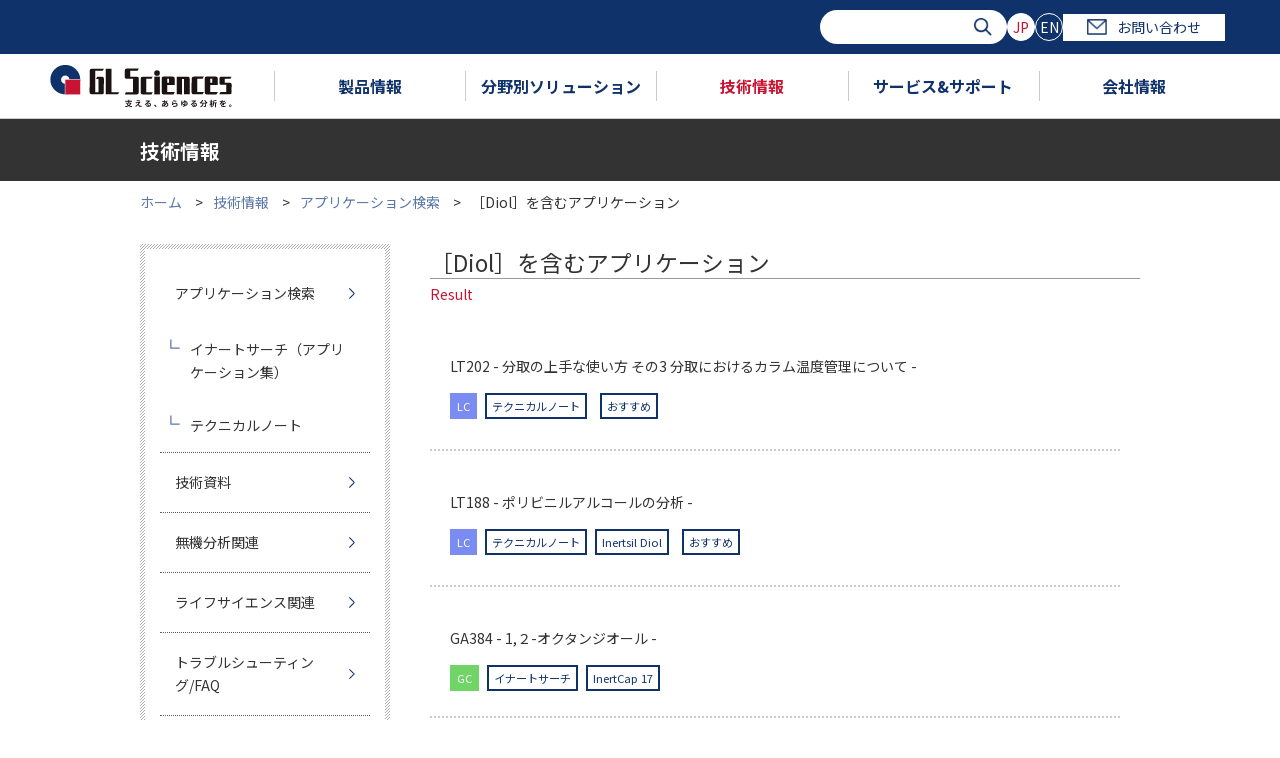

--- FILE ---
content_type: text/html; charset=UTF-8
request_url: https://www.gls.co.jp/technique/app/app_result.php?freeword=Diol
body_size: 97288
content:
<!doctype html>
<html lang="ja"><!-- InstanceBegin template="/Templates/under.dwt" codeOutsideHTMLIsLocked="false" -->

<head>
<meta charset="utf-8">
<meta http-equiv="X-UA-Compatible" content="IE=edge">
<meta name="viewport" content="width=device-width,initial-scale=1.0">

<meta name="description" content="">
<meta name="keywords" content="">

<link rel="shortcut icon" href="/favicon.ico" >
<title>［Diol］を含むアプリケーション | アプリケーション検索 | ジーエルサイエンス</title>
<link href="/common/css/yui.css" type="text/css" rel="stylesheet">
<link href="/common/css/base.css" type="text/css" rel="stylesheet">
<link href="/common/css/styles.css" type="text/css" rel="stylesheet">
<!--[if lt IE 9]>
<link href="/common/css/hack.css" type="text/css" rel="stylesheet">
<![endif]-->
<script src="/common/js/jquery-3.1.0.min.js" type="text/javascript"></script>
<script src="/common/js/param.js" type="text/javascript"></script>
<script src="/common/js/responsive.js" type="text/javascript"></script>
<script src="/common/js/gnav.js" type="text/javascript"></script>

<link href="/common/css/under.css" type="text/css" rel="stylesheet">
<link href="/common/css/cover.css" type="text/css" rel="stylesheet">
<script src="/common/js/under.js" type="text/javascript"></script>
<link rel="stylesheet" type="text/css" href="/common/css/remodal.css">
<link rel="stylesheet" type="text/css" href="/common/css/remodal-default-theme.css">
<script type="text/javascript" src="/common/js/remodal.min.js"></script>
<script type="text/javascript" src="/common/js/modal.js"></script>

<script>
$(function(){
	$('.slider').slide({
		speed:300
	});
	$('.friend_item li').heightAll();
});
</script>
<script src="/common/js/jquery.matchHeight.js" type="text/javascript"></script>
<script>
  $(function() {
    $('.caption_top').matchHeight();
  });
</script>



<!-- Google Tag Manager -->
<script>(function(w,d,s,l,i){w[l]=w[l]||[];w[l].push({'gtm.start':
new Date().getTime(),event:'gtm.js'});var f=d.getElementsByTagName(s)[0],
j=d.createElement(s),dl=l!='dataLayer'?'&l='+l:'';j.async=true;j.src=
'https://www.googletagmanager.com/gtm.js?id='+i+dl;f.parentNode.insertBefore(j,f);
})(window,document,'script','dataLayer','GTM-WVHQPKB');</script>
<!-- End Google Tag Manager -->

<!-- Google Tag Manager (noscript) -->
<noscript><iframe src="https://www.googletagmanager.com/ns.html?id=GTM-WVHQPKB"
height="0" width="0" style="display:none;visibility:hidden"></iframe></noscript>
<!-- End Google Tag Manager (noscript) -->






<link href="https://ce.mf.marsflag.com/latest/css/mf-search.css" rel="stylesheet" type="text/css" media="all" charset="UTF-8">
<style type="text/css">
html .mf_finder_searchBox .mf_finder_searchBox_query_input {
  background-image: none !important;
}
.mf_finder_logo {
  display: none;
}
</style>

</head>



<body>
	<div id="wrap">


<!-- marsfinderoff: index -->
<header>
  <div class="overlay"></div>
  <div class="hdr">
    <div class="hdr-sp">
      <div class="hdr-sp__btn"><span class="hdr-sp__btn__bdr"></span></div>
    </div>
    <div class="hdr__top">
      <div class="hdr__top__inner">
        <div id="search" class="hdr__srch mf_finder_header">
          <mf-search-box submit-text="" ajax-url="https://finder.api.mf.marsflag.com/api/v1/finder_service/documents/ff316da1/search"
            serp-url="https://www.gls.co.jp/search/result_all.html" doctype-hidden options-hidden></mf-search-box>
        </div>
        <ul class="lang">
          <li class="lang__item"><a class="lang__btn --current" href="">JP</a></li>
          <li class="lang__item"><a class="lang__btn" href="https://www.glsciences.com/">EN</a></li>
        </ul>
        <a class="hdr__contact" href="/contactus/contact.html"><span class="hdr__contact__icon"></span>お問い合わせ</a>
      </div>
    </div>
    <div class="gnav">
      <ul class="gnav__inner">
        <li class="gnav__item --logo">
          <a href="/index.html"><img src="/common/images/logo.svg" alt=""></a>
        </li>
        <li class="gnav__item" data-hvr-tgt="1">
          <a class="gnav__item__ttl" href="/product/index.html">製品情報</a>
              <div class="gnav__category gnav-products">
                <div class="gnav__cat-ttl">
                  <a href="/product/index.html" class="gnav__cat-ttl__text">製品情報<span class="gnav__cat-ttl__sub">TOP</span></a>
                </div>
                <div class="gnav-products__inner">

                  <ul class="gnav-products__menu">

                    <li class="gnav-products__menu__item --current" data-index="0">
                      <a class="gnav-products__menu__link --current" href="" data-index="0">液体クロマトグラフィー</a>
                      <div class="gnav-products__content">
                        <p class="gnav-products__content__ttl">液体クロマトグラフィー</p>


                        <ul class="gnav-products__content__main">
  
                          <li class="gnav-products__content__main__item">
                            <a class="gnav-products__content__main__link" href="/product/lc_columns/index.html">
                              <span class="gnav-products__content__main__img"><img src="/eap3fl00000e1slo-img/lccolumn.jpg" alt="HPLC・LC/MS用カラム"></span>
                              <span class="gnav-products__content__main__txt">HPLC・LC/MS用カラム</span>
                            </a>
                          </li>
    
                          <li class="gnav-products__content__main__item">
                            <a class="gnav-products__content__main__link" href="/product/lc_accessories/index.html">
                              <span class="gnav-products__content__main__img"><img src="/eap3fl00000e1slo-img/fittingjpg.jpg" alt="LC･LC/MS用消耗品"></span>
                              <span class="gnav-products__content__main__txt">LC･LC/MS用消耗品</span>
                            </a>
                          </li>
    
                          <li class="gnav-products__content__main__item">
                            <a class="gnav-products__content__main__link" href="/product/lc_devices/index.html">
                              <span class="gnav-products__content__main__img"><img src="/eap3fl00000e1slo-img/chromaster.jpg" alt="HPLC装置"></span>
                              <span class="gnav-products__content__main__txt">HPLC装置</span>
                            </a>
                          </li>
    
                          <li class="gnav-products__content__main__item">
                            <a class="gnav-products__content__main__link" href="/product/lc_valves/index.html">
                              <span class="gnav-products__content__main__img"><img src="/eap3fl00000e1slo-img/valve.jpg" alt="HPLC用バルブ"></span>
                              <span class="gnav-products__content__main__txt">HPLC用バルブ</span>
                            </a>
                          </li>
    
                          <li class="gnav-products__content__main__item">
                            <a class="gnav-products__content__main__link" href="/product/lcms_devices/mass_index.html">
                              <span class="gnav-products__content__main__img"><img src="/eap3fl00000e1slo-img/qtrap6500-2.jpg" alt="質量分析装置"></span>
                              <span class="gnav-products__content__main__txt">質量分析装置</span>
                            </a>
                          </li>
    
                        </ul>

                      </div>
                    </li>
    
                    <li class="gnav-products__menu__item" data-index="1">
                      <a class="gnav-products__menu__link" href="" data-index="1">ガスクロマトグラフィー</a>
                      <div class="gnav-products__content">
                        <p class="gnav-products__content__ttl">ガスクロマトグラフィー</p>


                        <ul class="gnav-products__content__main">
  
                          <li class="gnav-products__content__main__item">
                            <a class="gnav-products__content__main__link" href="/product/gc_capillary_columns/index.html">
                              <span class="gnav-products__content__main__img"><img src="/eap3fl00000e1slo-img/capillary.jpg" alt="GC・GC/MS用 キャピラリーカラム"></span>
                              <span class="gnav-products__content__main__txt">GC・GC/MS用 <br>
キャピラリーカラム</span>
                            </a>
                          </li>
    
                          <li class="gnav-products__content__main__item">
                            <a class="gnav-products__content__main__link" href="/product/gc_accessories/index.html">
                              <span class="gnav-products__content__main__img"><img src="/eap3fl00000e1slo-img/gc_accesorrys.jpg" alt="GC・GC/MS用消耗品"></span>
                              <span class="gnav-products__content__main__txt">GC・GC/MS用消耗品</span>
                            </a>
                          </li>
    
                          <li class="gnav-products__content__main__item">
                            <a class="gnav-products__content__main__link" href="/product/gc_packings/index.html">
                              <span class="gnav-products__content__main__img"><img src="/eap3fl00000e1slo-img/pacdcolumn.jpg" alt="GCパックドカラム 充填剤"></span>
                              <span class="gnav-products__content__main__txt">GCパックドカラム 充填剤</span>
                            </a>
                          </li>
    
                          <li class="gnav-products__content__main__item">
                            <a class="gnav-products__content__main__link" href="/product/gc_packing_accessories/index.html">
                              <span class="gnav-products__content__main__img"><img src="/eap3fl00000e1slo-img/packd_accesories_100.png" alt="パックドカラム用 アクセサリー"></span>
                              <span class="gnav-products__content__main__txt">パックドカラム用 <br>
アクセサリー</span>
                            </a>
                          </li>
    
                          <li class="gnav-products__content__main__item">
                            <a class="gnav-products__content__main__link" href="/product/gc_devices/index.html">
                              <span class="gnav-products__content__main__img"><img src="/eap3fl00000e1slo-img/gc.jpg" alt="GC装置"></span>
                              <span class="gnav-products__content__main__txt">GC装置</span>
                            </a>
                          </li>
    
                          <li class="gnav-products__content__main__item">
                            <a class="gnav-products__content__main__link" href="/product/gc_valves/index.html">
                              <span class="gnav-products__content__main__img"><img src="/eap3fl00000e1slo-img/gc_valve.jpg" alt="GC用バルブ"></span>
                              <span class="gnav-products__content__main__txt">GC用バルブ</span>
                            </a>
                          </li>
    
                        </ul>

                      </div>
                    </li>
    
                    <li class="gnav-products__menu__item" data-index="2">
                      <a class="gnav-products__menu__link" href="" data-index="2">固相抽出・試料前処理</a>
                      <div class="gnav-products__content">
                        <p class="gnav-products__content__ttl">固相抽出・試料前処理</p>


                        <ul class="gnav-products__content__main">
  
                          <li class="gnav-products__content__main__item">
                            <a class="gnav-products__content__main__link" href="/product/sp_devices/index.html">
                              <span class="gnav-products__content__main__img"><img src="/eap3fl00000e1slo-img/spe_hard.jpg" alt="固相抽出・試料前処理 装置"></span>
                              <span class="gnav-products__content__main__txt">固相抽出・試料前処理 装置</span>
                            </a>
                          </li>
    
                          <li class="gnav-products__content__main__item">
                            <a class="gnav-products__content__main__link" href="/product/spe_columns/index.html">
                              <span class="gnav-products__content__main__img"><img src="/eap3fl00000e1slo-img/spe_column.jpg" alt="固相抽出カラム"></span>
                              <span class="gnav-products__content__main__txt">固相抽出カラム</span>
                            </a>
                          </li>
    
                          <li class="gnav-products__content__main__item">
                            <a class="gnav-products__content__main__link" href="/product/spe_accessories/index.html">
                              <span class="gnav-products__content__main__img"><img src="/eap3fl00000e1slo-img/spe_accesories.jpg" alt="固相抽出アクセサリー"></span>
                              <span class="gnav-products__content__main__txt">固相抽出アクセサリー</span>
                            </a>
                          </li>
    
                        </ul>

                      </div>
                    </li>
    
                    <li class="gnav-products__menu__item" data-index="3">
                      <a class="gnav-products__menu__link" href="" data-index="3">無機元素分析</a>
                      <div class="gnav-products__content">
                        <p class="gnav-products__content__ttl">無機元素分析</p>


                        <ul class="gnav-products__content__main">
  
                          <li class="gnav-products__content__main__item">
                            <a class="gnav-products__content__main__link" href="/product/inorganic_element/device/index.html">
                              <span class="gnav-products__content__main__img"><img src="/eap3fl00000e1slo-img/xepos.jpg" alt=""></span>
                              <span class="gnav-products__content__main__txt">無機元素分析用装置</span>
                            </a>
                          </li>
    
                          <li class="gnav-products__content__main__item">
                            <a class="gnav-products__content__main__link" href="/product/inorganic_element/sp_device/index.html">
                              <span class="gnav-products__content__main__img"><img src="/eap3fl00000e1slo-img/AT-2.jpg" alt=""></span>
                              <span class="gnav-products__content__main__txt">無機元素分析用前処理装置</span>
                            </a>
                          </li>
    
                          <li class="gnav-products__content__main__item">
                            <a class="gnav-products__content__main__link" href="/product/inorganic_element/spe_columns/index.html">
                              <span class="gnav-products__content__main__img"><img src="/eap3fl00000e1slo-img/InertSep.png" alt=""></span>
                              <span class="gnav-products__content__main__txt">無機元素分析用分離剤</span>
                            </a>
                          </li>
    
                          <li class="gnav-products__content__main__item">
                            <a class="gnav-products__content__main__link" href="/product/inorganic_element/accessory/index.html">
                              <span class="gnav-products__content__main__img"><img src="/eap3fl00000e1slo-img/muki_accesory.jpg" alt=""></span>
                              <span class="gnav-products__content__main__txt">無機元素分析用アクセサリー</span>
                            </a>
                          </li>
    
                          <li class="gnav-products__content__main__item">
                            <a class="gnav-products__content__main__link" href="/product/reagents/standard_reagent_of_metal_analysis/index.html">
                              <span class="gnav-products__content__main__img"><img src="/eap3fl00000e1slo-img/reagent.jpg" alt=""></span>
                              <span class="gnav-products__content__main__txt">無機元素分析用関連試薬</span>
                            </a>
                          </li>
    
                        </ul>

                      </div>
                    </li>
    
                    <li class="gnav-products__menu__item" data-index="4">
                      <a class="gnav-products__menu__link" href="" data-index="4">バイアル</a>
                      <div class="gnav-products__content">
                        <p class="gnav-products__content__ttl">バイアル</p>


                        <ul class="gnav-products__content__main">
  
                          <li class="gnav-products__content__main__item">
                            <a class="gnav-products__content__main__link" href="/product/vials/agilent_vial/index.html">
                              
                              <span class="gnav-products__content__main__txt">Agilent装置用</span>
                            </a>
                          </li>
    
                          <li class="gnav-products__content__main__item">
                            <a class="gnav-products__content__main__link" href="/product/vials/shimadzu_vial/index.html">
                              
                              <span class="gnav-products__content__main__txt">島津製作所装置用</span>
                            </a>
                          </li>
    
                          <li class="gnav-products__content__main__item">
                            <a class="gnav-products__content__main__link" href="/product/vials/waters_vial/index.html">
                              
                              <span class="gnav-products__content__main__txt">Waters装置用</span>
                            </a>
                          </li>
    
                          <li class="gnav-products__content__main__item">
                            <a class="gnav-products__content__main__link" href="/product/vials/thermo_vial/index.html">
                              
                              <span class="gnav-products__content__main__txt">Thermo装置用</span>
                            </a>
                          </li>
    
                          <li class="gnav-products__content__main__item">
                            <a class="gnav-products__content__main__link" href="/product/vials/perkin_vial/index.html">
                              
                              <span class="gnav-products__content__main__txt">Perkinelmer装置用</span>
                            </a>
                          </li>
    
                          <li class="gnav-products__content__main__item">
                            <a class="gnav-products__content__main__link" href="/product/vials/la_pha_pack_vial/index.html">
                              
                              <span class="gnav-products__content__main__txt">La-Pha-Pack</span>
                            </a>
                          </li>
    
                          <li class="gnav-products__content__main__item">
                            <a class="gnav-products__content__main__link" href="/product/vials/sure_start/02750.html">
                              
                              <span class="gnav-products__content__main__txt">SureSTART</span>
                            </a>
                          </li>
    
                          <li class="gnav-products__content__main__item">
                            <a class="gnav-products__content__main__link" href="/product/vials/national_vial/index.html">
                              
                              <span class="gnav-products__content__main__txt">National</span>
                            </a>
                          </li>
    
                          <li class="gnav-products__content__main__item">
                            <a class="gnav-products__content__main__link" href="/product/vials/chromacol_vial/index.html">
                              
                              <span class="gnav-products__content__main__txt">Chromacol</span>
                            </a>
                          </li>
    
                          <li class="gnav-products__content__main__item">
                            <a class="gnav-products__content__main__link" href="/product/vials/pfas_vial/index.html">
                              
                              <span class="gnav-products__content__main__txt">PFASバイアル</span>
                            </a>
                          </li>
    
                          <li class="gnav-products__content__main__item">
                            <a class="gnav-products__content__main__link" href="/product/vials/vial_info_index.html">
                              
                              <span class="gnav-products__content__main__txt">バイアル関連情報</span>
                            </a>
                          </li>
    
                          <li class="gnav-products__content__main__item">
                            <a class="gnav-products__content__main__link" href="/technique/technique_data/vial/usage_of_vial.html">
                              
                              <span class="gnav-products__content__main__txt">バイアルの選択方法とトラブル解決法</span>
                            </a>
                          </li>
    
                        </ul>

                      </div>
                    </li>
    
                    <li class="gnav-products__menu__item" data-index="5">
                      <a class="gnav-products__menu__link" href="" data-index="5">その他製品</a>
                      <div class="gnav-products__content">
                        <p class="gnav-products__content__ttl">その他製品</p>


                        <ul class="gnav-products__content__main">
  
                          <li class="gnav-products__content__main__item">
                            <a class="gnav-products__content__main__link" href="/product/syringes/index.html">
                              <span class="gnav-products__content__main__img"><img src="/eap3fl00000e1slo-img/syringe1.jpg" alt="シリンジ・ピペット"></span>
                              <span class="gnav-products__content__main__txt">シリンジ・ピペット</span>
                            </a>
                          </li>
    
                          <li class="gnav-products__content__main__item">
                            <a class="gnav-products__content__main__link" href="/product/disposable_filter/index.html">
                              <span class="gnav-products__content__main__img"><img src="/eap3fl00000e1slo-img/syringfillter.jpg" alt="ディスポーザブルフィルター"></span>
                              <span class="gnav-products__content__main__txt">ディスポーザブルフィルター</span>
                            </a>
                          </li>
    
                          <li class="gnav-products__content__main__item">
                            <a class="gnav-products__content__main__link" href="/product/reagents/index.html">
                              <span class="gnav-products__content__main__img"><img src="/eap3fl00000e1slo-img/sample.jpg" alt="標準ガス・試薬"></span>
                              <span class="gnav-products__content__main__txt">標準ガス・試薬</span>
                            </a>
                          </li>
    
                          <li class="gnav-products__content__main__item">
                            <a class="gnav-products__content__main__link" href="/product/bio_products/index.html">
                              <span class="gnav-products__content__main__img"><img src="/eap3fl00000e1slo-img/bioproducts.jpg" alt="バイオ関連"></span>
                              <span class="gnav-products__content__main__txt">バイオ関連</span>
                            </a>
                          </li>
    
                          <li class="gnav-products__content__main__item">
                            <a class="gnav-products__content__main__link" href="/product/plumbing_accessories/index.html">
                              <span class="gnav-products__content__main__img"><img src="/eap3fl00000e1slo-img/gasjpg.jpg" alt="ガス配管部品"></span>
                              <span class="gnav-products__content__main__txt">ガス配管部品</span>
                            </a>
                          </li>
    
                          <li class="gnav-products__content__main__item">
                            <a class="gnav-products__content__main__link" href="/product/cells/index.html">
                              <span class="gnav-products__content__main__img"><img src="/eap3fl00000e1slo-img/cell.jpg" alt="分光光度計用セル"></span>
                              <span class="gnav-products__content__main__txt">分光光度計用セル</span>
                            </a>
                          </li>
    
                          <li class="gnav-products__content__main__item">
                            <a class="gnav-products__content__main__link" href="/product/gas_sampling/index.html">
                              <span class="gnav-products__content__main__img"><img src="/eap3fl00000e1slo-img/air_sampling.jpg" alt="ガス捕集関連"></span>
                              <span class="gnav-products__content__main__txt">ガス捕集関連</span>
                            </a>
                          </li>
    
                          <li class="gnav-products__content__main__item">
                            <a class="gnav-products__content__main__link" href="/product/special_devices/index.html">
                              <span class="gnav-products__content__main__img"><img src="/eap3fl00000e1slo-img/system_gc.jpg" alt="オーダーメイド装置"></span>
                              <span class="gnav-products__content__main__txt">オーダーメイド装置</span>
                            </a>
                          </li>
    
                          <li class="gnav-products__content__main__item">
                            <a class="gnav-products__content__main__link" href="/product/softwear/index.html">
                              <span class="gnav-products__content__main__img"><img src="/eap3fl00000e1slo-img/software.jpg" alt="ソフトウェア"></span>
                              <span class="gnav-products__content__main__txt">ソフトウェア</span>
                            </a>
                          </li>
    
                          <li class="gnav-products__content__main__item">
                            <a class="gnav-products__content__main__link" href="/product/laboratories/index.html">
                              <span class="gnav-products__content__main__img"><img src="/eap3fl00000e1slo-img/rabolatory.jpg" alt="ラボラトリー"></span>
                              <span class="gnav-products__content__main__txt">ラボラトリー</span>
                            </a>
                          </li>
    
                          <li class="gnav-products__content__main__item">
                            <a class="gnav-products__content__main__link" href="/product/other/index.html">
                              <span class="gnav-products__content__main__img"><img src="/eap3fl00000e1slo-img/other.jpg" alt="その他"></span>
                              <span class="gnav-products__content__main__txt">その他</span>
                            </a>
                          </li>
    
                        </ul>

                      </div>
                    </li>
    
                  </ul>


                  <ul class="gnav-products__texts">
  
                    <li class="gnav-products__texts__item">
                      <a class="gnav-products__texts__link" href="/brochure/index.html">カタログ一覧</a>
                    </li>
    
                    <li class="gnav-products__texts__item">
                      <a class="gnav-products__texts__link" href="/topics/campaign/index.html">キャンペーン</a>
                    </li>
    
                    <li class="gnav-products__texts__item">
                      <a class="gnav-products__texts__link" href="/info/news/release/2024/index.html">新製品</a>
                    </li>
    
                    <li class="gnav-products__texts__item">
                      <a class="gnav-products__texts__link" href="/product/sample/index.html">試供品</a>
                    </li>
    
                    <li class="gnav-products__texts__item">
                      <a class="gnav-products__texts__link" href="/movie/index.html">動画一覧</a>
                    </li>
    
                    <li class="gnav-products__texts__item">
                      <a class="gnav-products__texts__link" href="/product/how_to_order.html">ご注文方法</a>
                    </li>
    
                  </ul>

                </div>
                <button class="gnav__category__close"></button>
              </div>
        </li>
        <li class="gnav__item" data-hvr-tgt="2">
          <a class="gnav__item__ttl" href="/solutions/index.html">分野別ソリューション</a>

              <div class="gnav__category gnav-solution">
                <div class="gnav__cat-ttl">
                  <a href="/solutions/index.html" class="gnav__cat-ttl__text">分野別ソリューション<span class="gnav__cat-ttl__sub">TOP</span></a>
                </div>

                <ul class="gnav-solution__list">

                  <li class="gnav-solution__list__item">
                    <img src="/eap3fl00000e1sn8-img/li-3.png" alt="環境・水質" class="gnav-solution__list__img">
                    <p class="gnav-solution__list__ttl"><img src="/eap3fl00000e1sn8-img/icon-hdr-solution_01.png" alt="環境・水質">環境・水質</p>
                    <div class="gnav-solution__list__block">
        <a class="gnav-solution__list__top" href="/solutions/environment/index.html"><img src="/eap3fl00000e1sn8-img/icon-hdr-solution_01.png" alt="環境・水質">環境・水質</a>
                      <ul class="gnav-solution__menu">

                        <li class="gnav-solution__menu__item">
                          <a class="gnav-solution__menu__item__link" href="/solutions/environment/water_pollution.html">
                          環境水・排水
                          </a>
                        </li>
    
                        <li class="gnav-solution__menu__item">
                          <a class="gnav-solution__menu__item__link" href="/solutions/environment/water.html">
                          水道水・飲料水
                          </a>
                        </li>
    
                        <li class="gnav-solution__menu__item">
                          <a class="gnav-solution__menu__item__link" href="/solutions/environment/atmospheric_analysis.html">
                          大気
                          </a>
                        </li>
    
                        <li class="gnav-solution__menu__item">
                          <a class="gnav-solution__menu__item__link" href="/solutions/environment/soil_analysis.html">
                          土壌
                          </a>
                        </li>
    
                      </ul>

                      <button class="gnav-solution__menu__close"></button>
                    </div>
                  </li>
      
                  <li class="gnav-solution__list__item">
                    <img src="/eap3fl00000e1sn8-img/li.png" alt="食品・飲料" class="gnav-solution__list__img">
                    <p class="gnav-solution__list__ttl"><img src="/eap3fl00000e1sn8-img/icon-hdr-solution_02.png" alt="食品・飲料">食品・飲料</p>
                    <div class="gnav-solution__list__block">
        <a class="gnav-solution__list__top" href="/solutions/food/index.html"><img src="/eap3fl00000e1sn8-img/icon-hdr-solution_02.png" alt="食品・飲料">食品・飲料</a>
                      <ul class="gnav-solution__menu">

                        <li class="gnav-solution__menu__item">
                          <a class="gnav-solution__menu__item__link" href="/solutions/food/agrochemical.html">
                          食の安全（農薬、動物用医薬品、自然毒など）
                          </a>
                        </li>
    
                        <li class="gnav-solution__menu__item">
                          <a class="gnav-solution__menu__item__link" href="/solutions/food/fragrance.html">
                          フレーバー・オフフレーバー
                          </a>
                        </li>
    
                        <li class="gnav-solution__menu__item">
                          <a class="gnav-solution__menu__item__link" href="/solutions/food/composition.html">
                          栄養成分・機能性成分
                          </a>
                        </li>
    
                      </ul>

                      <button class="gnav-solution__menu__close"></button>
                    </div>
                  </li>
      
                  <li class="gnav-solution__list__item --no-menu">
                    <img src="/eap3fl00000e1sn8-img/li-2.png" alt="香粧品" class="gnav-solution__list__img">
                    <a href="/solutions/perfume/index.html">
                      <p class="gnav-solution__list__ttl"><img src="/eap3fl00000e1sn8-img/icon-hdr-solution_03.png" alt="香粧品">香粧品</p>
                    </a>
                  </li>
      
                  <li class="gnav-solution__list__item">
                    <img src="/eap3fl00000e1sn8-img/li-1.png" alt="ライフサイエンス" class="gnav-solution__list__img">
                    <p class="gnav-solution__list__ttl"><img src="/eap3fl00000e1sn8-img/icon-hdr-solution_04.png" alt="ライフサイエンス">ライフサイエンス</p>
                    <div class="gnav-solution__list__block">
        <a class="gnav-solution__list__top" href="/solutions/life_science/index.html"><img src="/eap3fl00000e1sn8-img/icon-hdr-solution_04.png" alt="ライフサイエンス">ライフサイエンス</a>
                      <ul class="gnav-solution__menu">

                        <li class="gnav-solution__menu__item">
                          <a class="gnav-solution__menu__item__link" href="/solutions/life_science/pharmacokinetics.html">
                          薬物動態
                          </a>
                        </li>
    
                        <li class="gnav-solution__menu__item">
                          <a class="gnav-solution__menu__item__link" href="/solutions/life_science/biopharmaceuticals.html">
                          バイオ医薬品
                          </a>
                        </li>
    
                        <li class="gnav-solution__menu__item">
                          <a class="gnav-solution__menu__item__link" href="/solutions/life_science/generic_drug.html">
                          ジェネリック医薬品
                          </a>
                        </li>
    
                        <li class="gnav-solution__menu__item">
                          <a class="gnav-solution__menu__item__link" href="/solutions/life_science/proteomics.html">
                          プロテオミクス
                          </a>
                        </li>
    
                        <li class="gnav-solution__menu__item">
                          <a class="gnav-solution__menu__item__link" href="/solutions/life_science/metabolomics.html">
                          メタボロミクス
                          </a>
                        </li>
    
                      </ul>

                      <button class="gnav-solution__menu__close"></button>
                    </div>
                  </li>
      
                  <li class="gnav-solution__list__item --no-menu">
                    <img src="/eap3fl00000e1sn8-img/li-7.png" alt="金属・鉱工業" class="gnav-solution__list__img">
                    <a href="/solutions/metal/index.html">
                      <p class="gnav-solution__list__ttl"><img src="/eap3fl00000e1sn8-img/icon-hdr-solution_05.png" alt="金属・鉱工業">金属・鉱工業</p>
                    </a>
                  </li>
      
                  <li class="gnav-solution__list__item">
                    <img src="/eap3fl00000e1sn8-img/li-5.png" alt="自動車関連・内装材" class="gnav-solution__list__img">
                    <p class="gnav-solution__list__ttl"><img src="/eap3fl00000e1sn8-img/icon-hdr-solution_08.png" alt="自動車関連・内装材">自動車関連・内装材</p>
                    <div class="gnav-solution__list__block">
        <a class="gnav-solution__list__top" href="/solutions/car/index.html"><img src="/eap3fl00000e1sn8-img/icon-hdr-solution_08.png" alt="自動車関連・内装材">自動車関連・内装材</a>
                      <ul class="gnav-solution__menu">

                        <li class="gnav-solution__menu__item">
                          <a class="gnav-solution__menu__item__link" href="/solutions/car/interior_material.html">
                          内装材
                          </a>
                        </li>
    
                        <li class="gnav-solution__menu__item">
                          <a class="gnav-solution__menu__item__link" href="/solutions/car/exhaust_gas.html">
                          排ガス
                          </a>
                        </li>
    
                        <li class="gnav-solution__menu__item">
                          <a class="gnav-solution__menu__item__link" href="/solutions/car/air.html">
                          におい分析
                          </a>
                        </li>
    
                      </ul>

                      <button class="gnav-solution__menu__close"></button>
                    </div>
                  </li>
      
                  <li class="gnav-solution__list__item --no-menu">
                    <img src="/eap3fl00000e1sn8-img/li-6.png" alt="エネルギー" class="gnav-solution__list__img">
                    <a href="/solutions/energy/index.html">
                      <p class="gnav-solution__list__ttl"><img src="/eap3fl00000e1sn8-img/icon-hdr-solution_06.png" alt="エネルギー">エネルギー</p>
                    </a>
                  </li>
      
                  <li class="gnav-solution__list__item --no-menu">
                    <img src="/eap3fl00000e1sn8-img/li-4.png" alt="石油化学" class="gnav-solution__list__img">
                    <a href="/solutions/oil/index.html">
                      <p class="gnav-solution__list__ttl"><img src="/eap3fl00000e1sn8-img/icon-hdr-solution_07.png" alt="石油化学">石油化学</p>
                    </a>
                  </li>
      
                </ul>

                <button class="gnav__category__close"></button>
              </div>

        </li>
        <li class="gnav__item" data-hvr-tgt="3">
          <a class="gnav__item__ttl --current" href="/technique/index.html">技術情報</a>
              <div class="gnav__category gnav-tech">
                <div class="gnav__cat-ttl">
                  <a href="/technique/index.html" class="gnav__cat-ttl__text">技術情報<span class="gnav__cat-ttl__sub">TOP</span></a>
                </div>
                <div class="gnav-tech__inner">
                  <div class="gnav-tech__app">
                    <p class="gnav-tech__app__ttl">アプリケーション検索</p>
                    <p class="gnav-tech__app__txt">化合物名等のキーワード、分野、カラム等からお探しいただけます。</p>
                    <form action="/technique/app/app_result.php" class="gnav-tech__app__srch">
                      <div class="gnav-tech__app__srch__inner">
                        <div class="gnav-tech__app__srch__wrd">
                          <p class="gnav-tech__app__srch__head">フリーワード検索</p>
                          <div class="gnav-tech__app__srch__wrd__inner">
                            <input type="text" name="freeword" placeholder="Search" class="gnav-tech__app__srch__wrd__input">
                            <button type="submit" class="gnav-tech__app__srch__wrd__submit"><img src="/common/images/icon-srch.png" alt=""></button>
                          </div>
                        </div>
                        <div class="gnav-tech__app__srch__chk">
                          <p class="gnav-tech__app__srch__head">絞り込み</p>
                          <div class="gnav-tech__app__srch__body">
                            <div class="gnav-tech__app__srch__chk__wrap">
                              <label class=""><input type="checkbox" name="category[]" value="GC">GC</label>
                              <label class=""><input type="checkbox" name="category[]" value="Micro GC">Micro GC</label>
                              <label class=""><input type="checkbox" name="category[]" value="LC">LC</label>
                              <label class=""><input type="checkbox" name="category[]" value="SPE">SPE</label>
                            </div>
                            <div class="gnav-tech__app__srch__chk__wrap">
                              <label class=""><input type="checkbox" name="search_doc_type[]" value="1">イナートサーチ</label>
                              <label class=""><input type="checkbox" name="search_doc_type[]" value="2">テクニカルノート</label>
                            </div>
                          </div>
                        </div>
                      </div>
                      <button class="gnav-tech__app__btn --red" type="submit">検索する</button>
                    </form>
                    <p class="gnav-tech__app__ttl">イナートサーチ</p>
                    <p class="gnav-tech__app__txt">イナートサーチとは、クロマトグラムと分析条件を記載したシンプルなアプリケーション集です。</p>
                    <a href="/technique/app/inert_search.html" class="gnav-tech__app__btn --white --lg">索引で検索する</a>
                  </div>

                  <div class="gnav-tech__menu">

                    <div class="gnav__link-list">
                      <p class="gnav__link-list__ttl">テクニカルノート</p>
                      <ul class="gnav__link-list__block">
  
                        <li class="gnav__link-list__block__item">
                          <a class="gnav__link-list__link" href="/technique/app/lc_technical_note.html">LCテクニカルノート </a>
                        </li>
    
                        <li class="gnav__link-list__block__item">
                          <a class="gnav__link-list__link" href="/technique/app/gc_technical_note.html">GCテクニカルノート</a>
                        </li>
    
                        <li class="gnav__link-list__block__item">
                          <a class="gnav__link-list__link" href="/technique/app/spe_technical_note.html">SPEテクニカルノート</a>
                        </li>
    
                      </ul>

                    </div>

                    <div class="gnav__link-list">
                      <p class="gnav__link-list__ttl">技術資料</p>
                      <ul class="gnav__link-list__block">
  
                        <li class="gnav__link-list__block__item">
                          <a class="gnav__link-list__link" href="/technique/technique_data/lc/index.html">液体クロマトグラフィー<br>
関連</a>
                        </li>
    
                        <li class="gnav__link-list__block__item">
                          <a class="gnav__link-list__link" href="/technique/technique_data/gc/gc_index.html">ガスクロマトグラフィー<br>
関連</a>
                        </li>
    
                        <li class="gnav__link-list__block__item">
                          <a class="gnav__link-list__link" href="/technique/technique_data/aroma_index.html">ガス捕集関連</a>
                        </li>
    
                        <li class="gnav__link-list__block__item">
                          <a class="gnav__link-list__link" href="/technique/technique_data/spe/spe_index.html">固相抽出関連</a>
                        </li>
    
                        <li class="gnav__link-list__block__item">
                          <a class="gnav__link-list__link" href="/technique/technique_data/vial/usage_of_vial.html">バイアル関連</a>
                        </li>
    
                        <li class="gnav__link-list__block__item">
                          <a class="gnav__link-list__link" href="/technique/technique_data/reagent/reagent_index.html">試薬関連</a>
                        </li>
    
                      </ul>

                    </div>

                    <div class="gnav__link-list">
                      <p class="gnav__link-list__ttl">その他</p>
                      <ul class="gnav__link-list__block">
  
                        <li class="gnav__link-list__block__item">
                          <a class="gnav__link-list__link" href="/technique/metalanalysis/index.html">無機分析技術資料</a>
                        </li>
    
                        <li class="gnav__link-list__block__item">
                          <a class="gnav__link-list__link" href="/technique/lifescience/consumables.html">ライフサイエンス関連情報</a>
                        </li>
    
                        <li class="gnav__link-list__block__item">
                          <a class="gnav__link-list__link" href="/technique/gl/monolithicsilica.html">革新的分離剤<br>
シリカモノリス</a>
                        </li>
    
                        <li class="gnav__link-list__block__item">
                          <a class="gnav__link-list__link" href="/technique/He_gas/index.html">ヘリウムガスの供給不足に対するご提案</a>
                        </li>
    
                        <li class="gnav__link-list__block__item">
                          <a class="gnav__link-list__link" href="/technique/document/index.html">学会・展示会・セミナー<br>
資料</a>
                        </li>
    
                      </ul>

                    </div>

                  </div>

                </div>
                <button class="gnav__category__close"></button>
              </div>
        </li>
        <li class="gnav__item" data-hvr-tgt="4">
          <a class="gnav__item__ttl" href="/serviceandsupport/index.html">サービス&amp;サポート</a>
              <div class="gnav__category gnav-services">
                <div class="gnav__cat-ttl">
                  <a href="/serviceandsupport/index.html" class="gnav__cat-ttl__text">サービス&amp;サポート<span class="gnav__cat-ttl__sub">TOP</span></a>
                </div>
                <div class="gnav__withbnr">

                  <div class="gnav__withbnr__content">

                    <div class="gnav__link-list --sm">
                      <p class="gnav__link-list__ttl">セミナー／学会／展示会</p>
                      <ul class="gnav__link-list__block">
  
                        <li class="gnav__link-list__block__item">
                          <a class="gnav__link-list__link" href="/serviceandsupport/information/index.html">イベント一覧</a>
                        </li>
    
                      </ul>

                    </div>

                    <div class="gnav__link-list --sm">
                      <p class="gnav__link-list__ttl">ダウンロード</p>
                      <ul class="gnav__link-list__block">
  
                        <li class="gnav__link-list__block__item">
                          <a class="gnav__link-list__link" href="/brochure/index.html">カタログ一覧</a>
                        </li>
    
                        <li class="gnav__link-list__block__item">
                          <a class="gnav__link-list__link" href="/serviceandsupport/sds/index.html">SDS安全データシート</a>
                        </li>
    
                        <li class="gnav__link-list__block__item">
                          <a class="gnav__link-list__link" href="/serviceandsupport/method/index.html">製品用メソッド</a>
                        </li>
    
                        <li class="gnav__link-list__block__item">
                          <a class="gnav__link-list__link" href="/serviceandsupport/application_forms/index.html">試薬用申請書類</a>
                        </li>
    
                        <li class="gnav__link-list__block__item">
                          <a class="gnav__link-list__link" href="/serviceandsupport/manual/index.html">取扱説明書</a>
                        </li>
    
                        <li class="gnav__link-list__block__item">
                          <a class="gnav__link-list__link" href="/contactus/ISO_certificate.html">ISO証明書</a>
                        </li>
    
                      </ul>

                    </div>

                    <div class="gnav__link-list --lg">
                      <p class="gnav__link-list__ttl">その他</p>
                      <ul class="gnav__link-list__block --col2">
  
                        <li class="gnav__link-list__block__item">
                          <a class="gnav__link-list__link" href="/serviceandsupport/mail_magazine/index.html">メルマガ登録</a>
                        </li>
    
                        <li class="gnav__link-list__block__item">
                          <a class="gnav__link-list__link" href="/serviceandsupport/product/maintenance_period.html">保守期間一覧</a>
                        </li>
    
                        <li class="gnav__link-list__block__item">
                          <a class="gnav__link-list__link" href="/serviceandsupport/teiden.html">停電前後の機器取扱い</a>
                        </li>
    
                        <li class="gnav__link-list__block__item">
                          <a class="gnav__link-list__link" href="/serviceandsupport/jisin.html">地震発生時の安全確認</a>
                        </li>
    
                        <li class="gnav__link-list__block__item">
                          <a class="gnav__link-list__link" href="/serviceandsupport/about_helium.html">キャリヤーガス変更</a>
                        </li>
    
                        <li class="gnav__link-list__block__item">
                          <a class="gnav__link-list__link" href="/serviceandsupport/yokuseihou.html">フロン排出抑制法</a>
                        </li>
    
                        <li class="gnav__link-list__block__item">
                          <a class="gnav__link-list__link" href="/serviceandsupport/mercury-notice.html">水銀使用製品に関して</a>
                        </li>
    
                        <li class="gnav__link-list__block__item">
                          <a class="gnav__link-list__link" href="/serviceandsupport/trademark.html">商標について</a>
                        </li>
    
                      </ul>

                    </div>

                  </div>


                </div>
                <button class="gnav__category__close"></button>
              </div>
        </li>
        <li class="gnav__item">
          <a class="gnav__item__ttl" href="/company/index.html">会社情報</a>
              <div class="gnav__category gnav-company">
                <div class="gnav__cat-ttl">
                  <a href="/company/index.html" class="gnav__cat-ttl__text">会社情報<span class="gnav__cat-ttl__sub">TOP</span></a>
                </div>
                <div class="gnav__withbnr">

                  <div class="gnav__withbnr__content">

                    <div class="gnav__link-list --lg">
                      
                      <ul class="gnav__link-list__block --col2">
  
                        <li class="gnav__link-list__block__item">
                          <a class="gnav__link-list__link" href="/company/top_message.html">社長メッセージ</a>
                        </li>
    
                        <li class="gnav__link-list__block__item">
                          <a class="gnav__link-list__link" href="/company/message.html">経営理念・企業行動指針</a>
                        </li>
    
                        <li class="gnav__link-list__block__item">
                          <a class="gnav__link-list__link" href="/company/company-profile.html">会社案内・沿革</a>
                        </li>
    
                        <li class="gnav__link-list__block__item">
                          <a class="gnav__link-list__link" href="/company/business.html">業務内容</a>
                        </li>
    
                        <li class="gnav__link-list__block__item">
                          <a class="gnav__link-list__link" href="/company/office/index.html">事業所一覧</a>
                        </li>
    
                        <li class="gnav__link-list__block__item">
                          <a class="gnav__link-list__link" href="/company/group.html">グループ会社</a>
                        </li>
    
                        <li class="gnav__link-list__block__item">
                          <a class="gnav__link-list__link" href="/company/distributor.html">海外代理店</a>
                        </li>
    
                        <li class="gnav__link-list__block__item">
                          <a class="gnav__link-list__link" href="/company/ir/index.html">IR情報</a>
                        </li>
    
                        <li class="gnav__link-list__block__item">
                          <a class="gnav__link-list__link" href="/company/sustainability/index.html">サステナビリティ</a>
                        </li>
    
                        <li class="gnav__link-list__block__item">
                          <a class="gnav__link-list__link" href="/company/adoption.html">採用情報</a>
                        </li>
    
                      </ul>

                    </div>

                  </div>


                  <div class="gnav__withbnr__bnr">
                    <a class="gnav__withbnr__bnr__link" href="/company/about.html">
                      <img src="/eap3fl00000e1srg-img/bnr_company_about.jpg" alt="ジーエルサイエンスとは">
                      <p class="gnav__withbnr__bnr__link__txt">ジーエルサイエンスとは</p>
                    </a>
                  </div>

                </div>
                <button class="gnav__category__close"></button>
              </div>
        </li>
        <li class="gnav__item --btn-wrap">
          <button class="gnav__srch-btn"></button>
          <div class="gnav__srch__box">

          </div>
          <a class="gnav__contact" href="/contactus/contact.html"></a>
        </li>
      </ul>
    </div>
  </div>
</header>
<!-- marsfinderon: index -->

        <div id="contents">
        	<div id="category_title" class="sss"><div class="inner">技術情報</div></div>
            

<nav id="breadcrumb">
    <ol class="inner">
        <li><a href="/index.html">ホーム</a></li>
        
              <li><a href="/technique/index.html">技術情報</a></li>
              
              <li><a href="/technique/app/app_search.html">アプリケーション検索</a></li>
              
        <li>［Diol］を含むアプリケーション</li>
    </ol>
</nav>

	            
			<div class="inner">
            	<main id="content" >
					<article>

<h1 class="line_title"><span>［Diol］を含むアプリケーション</span><span>Result</span></h1>


	<div><ul class="search_result_list rec_list">
<li class="recommend"> <a href="detail.php?data_number=LT202">
<h2 class="result_title">
LT202 - 分取の上手な使い方 その3 
分取におけるカラム温度管理について - 
</h2>
<div class="result_tag">
 <span class="lc">LC</span>
<span>テクニカルノート</span>
<span class="recommend_tag"></span>
</div>
</a> </li>
<li class="recommend"> <a href="detail.php?data_number=LT188">
<h2 class="result_title">
LT188 - ポリビニルアルコールの分析 - 
</h2>
<div class="result_tag">
 <span class="lc">LC</span>
<span>テクニカルノート</span>
<span>Inertsil Diol</span>
<span class="recommend_tag"></span>
</div>
</a> </li>
<li class=""> <a href="detail.php?data_number=GA384">
<h2 class="result_title">
GA384 - 1,２-オクタンジオール - 
</h2>
<div class="result_tag">
 <span class="gc">GC</span>
<span>イナートサーチ</span>
<span>InertCap 17</span>
</div>
</a> </li>
<li class=""> <a href="detail.php?data_number=LB977">
<h2 class="result_title">
LB977 - ダパグリフロジンプロパンジオールの分析 JP原案参考データ - 
</h2>
<div class="result_tag">
 <span class="lc">LC</span>
<span>イナートサーチ</span>
<span>InertSustain AQ-C18</span>
</div>
</a> </li>
<li class=""> <a href="detail.php?data_number=LB976">
<h2 class="result_title">
LB976 - ダパグリフロジンプロパンジオールの分析 USP - 
</h2>
<div class="result_tag">
 <span class="lc">LC</span>
<span>イナートサーチ</span>
<span>InertSustain C18</span>
</div>
</a> </li>
<li class=""> <a href="detail.php?data_number=LB975">
<h2 class="result_title">
LB975 - ダパグリフロジンプロパンジオールの分析 USP - 
</h2>
<div class="result_tag">
 <span class="lc">LC</span>
<span>イナートサーチ</span>
<span>InertSustain C18</span>
</div>
</a> </li>
<li class=""> <a href="detail.php?data_number=LB974">
<h2 class="result_title">
LB974 - ダパグリフロジンプロパンジオールの分析 USP原案 - 
</h2>
<div class="result_tag">
 <span class="lc">LC</span>
<span>イナートサーチ</span>
<span>InertSustain C18</span>
</div>
</a> </li>
<li class=""> <a href="detail.php?data_number=LB973">
<h2 class="result_title">
LB973 - ダパグリフロジンプロパンジオールの分析 JP原案 - 
</h2>
<div class="result_tag">
 <span class="lc">LC</span>
<span>イナートサーチ</span>
<span>InertSustain C18</span>
</div>
</a> </li>
<li class=""> <a href="detail.php?data_number=GA368">
<h2 class="result_title">
GA368 - テトラヒドロフランと1,4-ブタンジオールの分析 - 
</h2>
<div class="result_tag">
 <span class="gc">GC</span>
<span>イナートサーチ</span>
<span>InertCap Pure-WAX</span>
</div>
</a> </li>
<li class=""> <a href="detail.php?data_number=LB894">
<h2 class="result_title">
LB894 - ウルソジオールの分析 - 
</h2>
<div class="result_tag">
 <span class="lc">LC</span>
<span>イナートサーチ</span>
<span>Inertsil WP300</span>
</div>
</a> </li>
<li class=""> <a href="detail.php?data_number=LB817">
<h2 class="result_title">
LB817 - リン脂質の分析 - 
</h2>
<div class="result_tag">
 <span class="lc">LC</span>
<span>イナートサーチ</span>
<span>InertSustainSwift C18</span>
</div>
</a> </li>
<li class=""> <a href="detail.php?data_number=LL041">
<h2 class="result_title">
LL041 - カンナビノイドの分析 - 
</h2>
<div class="result_tag">
 <span class="lc">LC</span>
<span>イナートサーチ</span>
<span>InertSustain Phenylhexyl HP</span>
</div>
</a> </li>
<li class=""> <a href="detail.php?data_number=LL040">
<h2 class="result_title">
LL040 - カンナビノイドの分析 - 
</h2>
<div class="result_tag">
 <span class="lc">LC</span>
<span>イナートサーチ</span>
<span>InertSustain Phenylhexyl</span>
</div>
</a> </li>
<li class=""> <a href="detail.php?data_number=LL039">
<h2 class="result_title">
LL039 - カンナビノイドの分析 - 
</h2>
<div class="result_tag">
 <span class="lc">LC</span>
<span>イナートサーチ</span>
<span>InertSustainSwift C18</span>
</div>
</a> </li>
<li class=""> <a href="detail.php?data_number=LL038">
<h2 class="result_title">
LL038 - カンナビノイドの分析 - 
</h2>
<div class="result_tag">
 <span class="lc">LC</span>
<span>イナートサーチ</span>
<span>InertSustainSwift C18</span>
</div>
</a> </li>
<li class=""> <a href="detail.php?data_number=LL037">
<h2 class="result_title">
LL037 - カンナビノイドの分析 - 
</h2>
<div class="result_tag">
 <span class="lc">LC</span>
<span>イナートサーチ</span>
<span>InertSustain C18</span>
</div>
</a> </li>
<li class=""> <a href="detail.php?data_number=LL036">
<h2 class="result_title">
LL036 - カンナビノイドの分析 - 
</h2>
<div class="result_tag">
 <span class="lc">LC</span>
<span>イナートサーチ</span>
<span>Inertsil ODS-HL HP</span>
</div>
</a> </li>
<li class=""> <a href="detail.php?data_number=LT177">
<h2 class="result_title">
LT177 - 超臨界クロマトグラフィーにおけるカラム比較 その２ - 
</h2>
<div class="result_tag">
 <span class="lc">LC</span>
<span>テクニカルノート</span>
<span>InertSustainSwift C18</span>
<span>Inertsil ODS-EP</span>
<span>Inertsil Diol</span>
<span>InertSustain Amide</span>
<span>InertSustain Cyano</span>
<span>InertSustain Phenyl</span>
<span>InertSustain PFP</span>
</div>
</a> </li>
<li class=""> <a href="detail.php?data_number=LB603">
<h2 class="result_title">
LB603 - ステロイド類の分析 - 
</h2>
<div class="result_tag">
 <span class="lc">LC</span>
<span>イナートサーチ</span>
<span>InertSustain Cyano HP</span>
</div>
</a> </li>
<li class=""> <a href="detail.php?data_number=LB594">
<h2 class="result_title">
LB594 - エストロゲンの分析 - 
</h2>
<div class="result_tag">
 <span class="lc">LC</span>
<span>イナートサーチ</span>
<span>InertSustain PFP</span>
</div>
</a> </li>
<li class=""> <a href="detail.php?data_number=LB593">
<h2 class="result_title">
LB593 - ステロイド類の分析 - 
</h2>
<div class="result_tag">
 <span class="lc">LC</span>
<span>イナートサーチ</span>
<span>InertSustain PFP</span>
</div>
</a> </li>
<li class=""> <a href="detail.php?data_number=LT170">
<h2 class="result_title">
LT170 - HPLCによる食品中のビタミンD2とD3の分析 - 
</h2>
<div class="result_tag">
 <span class="lc">LC</span>
<span>テクニカルノート</span>
<span>Inertsil Diol</span>
<span>Inertsil ODS-P</span>
</div>
</a> </li>
<li class=""> <a href="detail.php?data_number=LT169">
<h2 class="result_title">
LT169 - HPLCによる食品中のビタミンB12分析 - 
</h2>
<div class="result_tag">
 <span class="lc">LC</span>
<span>テクニカルノート</span>
<span>Inertsil Diol</span>
<span>Inertsil WP300 Diol</span>
<span>Inertsil ODS-4</span>
</div>
</a> </li>
<li class=""> <a href="detail.php?data_number=LB511">
<h2 class="result_title">
LB511 - パラベン、エストラジオール、プロゲステロンの分析 - 
</h2>
<div class="result_tag">
 <span class="lc">LC</span>
<span>イナートサーチ</span>
<span>InertSustainSwift C18</span>
</div>
</a> </li>
<li class=""> <a href="detail.php?data_number=LB510">
<h2 class="result_title">
LB510 - エストラジオールとプロゲステロンの分析 (医薬部外品原料規格収載原案、プラセンタエキス(1) 純度試験(3)ホルモン) - 
</h2>
<div class="result_tag">
 <span class="lc">LC</span>
<span>イナートサーチ</span>
<span>InertSustainSwift C18</span>
</div>
</a> </li>
<li class=""> <a href="detail.php?data_number=GT108">
<h2 class="result_title">
GT108 - 焼いた肉の香気成分の濃縮分析 -ポータブル・サーマル・ディソーバー HandyTDと簡易濃縮ツールMonoTrap&reg;の利用- - 
</h2>
<div class="result_tag">
 <span class="gc">GC</span>
<span>テクニカルノート</span>
<span>InertCap Pure-WAX</span>
</div>
</a> </li>
<li class=""> <a href="detail.php?data_number=GT103">
<h2 class="result_title">
GT103 - 蚊取線香揮発性成分の濃縮分析 -ポータブル・サーマル・ディソーバー Handy TDと簡易濃縮ツールMonoTrap&reg;の利用- - 
</h2>
<div class="result_tag">
 <span class="gc">GC</span>
<span>テクニカルノート</span>
<span>InertCap Pure-WAX</span>
</div>
</a> </li>
<li class=""> <a href="detail.php?data_number=GT102">
<h2 class="result_title">
GT102 - みかん搾り汁の濃縮分析 -ポータブル・サーマル・ディソーバー Handy TDと簡易濃縮ツールMonoTrap&reg;の利用- - 
</h2>
<div class="result_tag">
 <span class="gc">GC</span>
<span>テクニカルノート</span>
<span>InertCap Pure-WAX</span>
</div>
</a> </li>
<li class=""> <a href="detail.php?data_number=LT144">
<h2 class="result_title">
LT144 - 超臨界クロマトグラフィーにおけるカラム比較 - 
</h2>
<div class="result_tag">
 <span class="lc">LC</span>
<span>テクニカルノート</span>
</div>
</a> </li>
<li class=""> <a href="detail.php?data_number=LT138">
<h2 class="result_title">
LT138 - マニュアルリサイクル分取HPLCシステム (流量 5 mL/min まで) のご紹介 - 
</h2>
<div class="result_tag">
 <span class="lc">LC</span>
<span>テクニカルノート</span>
</div>
</a> </li>
<li class=""> <a href="detail.php?data_number=LT132">
<h2 class="result_title">
LT132 - LC/MS/MSによる食品中のシアノグアニジンとメラミンの同時分析 - 
</h2>
<div class="result_tag">
 <span class="lc">LC</span>
<span>テクニカルノート</span>
</div>
</a> </li>
<li class=""> <a href="detail.php?data_number=LT113">
<h2 class="result_title">
LT113 - 流量 1 mL/min でのリサイクル分離システム用 RI検出器のご紹介 - 
</h2>
<div class="result_tag">
 <span class="lc">LC</span>
<span>テクニカルノート</span>
<span>Inertsil ODS-3</span>
<span>Inertsil Diol</span>
</div>
</a> </li>
<li class=""> <a href="detail.php?data_number=LT112">
<h2 class="result_title">
LT112 - マニュアルリサイクル分取HPLCシステム (流量 20 mL/min まで) のご紹介 - 
</h2>
<div class="result_tag">
 <span class="lc">LC</span>
<span>テクニカルノート</span>
<span>Inertsil ODS-3</span>
<span>Inertsil Diol</span>
</div>
</a> </li>
<li class=""> <a href="detail.php?data_number=LT079">
<h2 class="result_title">
LT079 - LC/MS/MSによる食品中のメラミンの分析 - 
</h2>
<div class="result_tag">
 <span class="lc">LC</span>
<span>テクニカルノート</span>
<span>Inertsil HILIC</span>
</div>
</a> </li>
<li class=""> <a href="detail.php?data_number=LT058">
<h2 class="result_title">
LT058 - Inertsil HPLCカラムを用いた有機溶媒系SECモードでの分析 - 
</h2>
<div class="result_tag">
 <span class="lc">LC</span>
<span>テクニカルノート</span>
<span>Inertsil WP300 Diol</span>
<span>Inertsil Diol</span>
</div>
</a> </li>
<li class=""> <a href="detail.php?data_number=LT057">
<h2 class="result_title">
LT057 - SECオプションを用いた有機溶媒系SECモードでの分析 - 
</h2>
<div class="result_tag">
 <span class="lc">LC</span>
<span>テクニカルノート</span>
<span>Inertsil WP300 Diol</span>
<span>Inertsil Diol</span>
</div>
</a> </li>
<li class=""> <a href="detail.php?data_number=LT051">
<h2 class="result_title">
LT051 - HILICモードを利用した化粧品中のアラントインの分析 - 
</h2>
<div class="result_tag">
 <span class="lc">LC</span>
<span>テクニカルノート</span>
<span>Inertsil HILIC</span>
</div>
</a> </li>
<li class=""> <a href="detail.php?data_number=LT050">
<h2 class="result_title">
LT050 - Inertsil シリーズ逆相系カラムのご紹介 - 
</h2>
<div class="result_tag">
 <span class="lc">LC</span>
<span>テクニカルノート</span>
<span>Inertsil ODS-3</span>
<span>Inertsil C8-3</span>
<span>Inertsil C4</span>
<span>Inertsil ODS-SP</span>
<span>Inertsil ODS-P</span>
<span>Inertsil ODS-EP</span>
<span>Inertsil ODS-80A</span>
<span>Inertsil ODS-2</span>
<span>Inertsil ODS</span>
<span>Inertsil Ph-3</span>
<span>Inertsil Ph</span>
<span>Inertsil Diol</span>
<span>Inertsil CN-3</span>
</div>
</a> </li>
<li class=""> <a href="detail.php?data_number=LT025">
<h2 class="result_title">
LT025 - SECオプションを用いた水系SECモードでの分析 - 
</h2>
<div class="result_tag">
 <span class="lc">LC</span>
<span>テクニカルノート</span>
<span>Inertsil WP300 Diol</span>
<span>Inertsil Diol</span>
</div>
</a> </li>
<li class=""> <a href="detail.php?data_number=LL025">
<h2 class="result_title">
LL025 - PEG修飾リポソームの分析 - 
</h2>
<div class="result_tag">
 <span class="lc">LC</span>
<span>イナートサーチ</span>
<span>Inertsil WP300 Diol</span>
</div>
</a> </li>
<li class=""> <a href="detail.php?data_number=LL006">
<h2 class="result_title">
LL006 -  - 
</h2>
<div class="result_tag">
 <span class="lc">LC</span>
<span>イナートサーチ</span>
<span>Inertsil ODS-4</span>
</div>
</a> </li>
<li class=""> <a href="detail.php?data_number=LL005">
<h2 class="result_title">
LL005 -  - 
</h2>
<div class="result_tag">
 <span class="lc">LC</span>
<span>イナートサーチ</span>
<span>Inertsil HILIC</span>
</div>
</a> </li>
<li class=""> <a href="detail.php?data_number=LL002">
<h2 class="result_title">
LL002 -  - 
</h2>
<div class="result_tag">
 <span class="lc">LC</span>
<span>イナートサーチ</span>
<span>Inertsil HILIC</span>
</div>
</a> </li>
<li class=""> <a href="detail.php?data_number=LB460">
<h2 class="result_title">
LB460 - エストラジオールの分析 (米国薬局方、定量法) - 
</h2>
<div class="result_tag">
 <span class="lc">LC</span>
<span>イナートサーチ</span>
<span>Inertsil ODS-3</span>
</div>
</a> </li>
<li class=""> <a href="detail.php?data_number=LB456">
<h2 class="result_title">
LB456 - ベンゼンジオールの分析 - 
</h2>
<div class="result_tag">
 <span class="lc">LC</span>
<span>イナートサーチ</span>
<span>InertSustain C18</span>
</div>
</a> </li>
<li class=""> <a href="detail.php?data_number=LB376">
<h2 class="result_title">
LB376 - ヘキサメチレンテトラミンの分析 - 
</h2>
<div class="result_tag">
 <span class="lc">LC</span>
<span>イナートサーチ</span>
<span>Inertsil HILIC</span>
</div>
</a> </li>
<li class=""> <a href="detail.php?data_number=LB317">
<h2 class="result_title">
LB317 - トリアシルグリセロール位置異性体の分離 - 
</h2>
<div class="result_tag">
 <span class="lc">LC</span>
<span>イナートサーチ</span>
<span>Inertsil ODS-P</span>
</div>
</a> </li>
<li class=""> <a href="detail.php?data_number=LB255">
<h2 class="result_title">
LB255 - プルランの分析 - 
</h2>
<div class="result_tag">
 <span class="lc">LC</span>
<span>イナートサーチ</span>
<span>Inertsil WP300 Diol + Inertsil Diol</span>
</div>
</a> </li>
<li class=""> <a href="detail.php?data_number=LB252">
<h2 class="result_title">
LB252 - グリメピリドの分析 - 
</h2>
<div class="result_tag">
 <span class="lc">LC</span>
<span>イナートサーチ</span>
<span>Inertsil Diol</span>
</div>
</a> </li>
<li class=""> <a href="detail.php?data_number=LB137">
<h2 class="result_title">
LB137 - エストロゲンの分析 - 
</h2>
<div class="result_tag">
 <span class="lc">LC</span>
<span>イナートサーチ</span>
<span>InertSustain Phenyl</span>
</div>
</a> </li>
<li class=""> <a href="detail.php?data_number=LB129">
<h2 class="result_title">
LB129 - アマンタジンの分析 - 
</h2>
<div class="result_tag">
 <span class="lc">LC</span>
<span>イナートサーチ</span>
<span>Inertsil HILIC</span>
</div>
</a> </li>
<li class=""> <a href="detail.php?data_number=LA968">
<h2 class="result_title">
LA968 - 葉酸の分析 - 
</h2>
<div class="result_tag">
 <span class="lc">LC</span>
<span>イナートサーチ</span>
<span>Inertsil HILIC</span>
</div>
</a> </li>
<li class=""> <a href="detail.php?data_number=LA886">
<h2 class="result_title">
LA886 - 核酸塩基の分析 - 
</h2>
<div class="result_tag">
 <span class="lc">LC</span>
<span>イナートサーチ</span>
<span>Inertsil HILIC</span>
</div>
</a> </li>
<li class=""> <a href="detail.php?data_number=LA885">
<h2 class="result_title">
LA885 - タウリン、イノシトールの分析 - 
</h2>
<div class="result_tag">
 <span class="lc">LC</span>
<span>イナートサーチ</span>
<span>Inertsil HILIC</span>
</div>
</a> </li>
<li class=""> <a href="detail.php?data_number=LA822">
<h2 class="result_title">
LA822 - エストロゲンの分析 - 
</h2>
<div class="result_tag">
 <span class="lc">LC</span>
<span>イナートサーチ</span>
<span>MonoClad C18-HS</span>
</div>
</a> </li>
<li class=""> <a href="detail.php?data_number=LA784">
<h2 class="result_title">
LA784 - GABAの分析 - 
</h2>
<div class="result_tag">
 <span class="lc">LC</span>
<span>イナートサーチ</span>
<span>Inertsil HILIC</span>
</div>
</a> </li>
<li class=""> <a href="detail.php?data_number=LA783">
<h2 class="result_title">
LA783 - GABAの分析 - 
</h2>
<div class="result_tag">
 <span class="lc">LC</span>
<span>イナートサーチ</span>
<span>Inertsil HILIC</span>
</div>
</a> </li>
<li class=""> <a href="detail.php?data_number=LA733">
<h2 class="result_title">
LA733 - アラントインの分析 - 
</h2>
<div class="result_tag">
 <span class="lc">LC</span>
<span>イナートサーチ</span>
<span>Inertsil HILIC</span>
</div>
</a> </li>
<li class=""> <a href="detail.php?data_number=LA715">
<h2 class="result_title">
LA715 - LC/MS/MSによるメラミンの分析 - 
</h2>
<div class="result_tag">
 <span class="lc">LC</span>
<span>イナートサーチ</span>
<span>Inertsil HILIC</span>
</div>
</a> </li>
<li class=""> <a href="detail.php?data_number=LA701">
<h2 class="result_title">
LA701 - ポリスチレンの分析 - 
</h2>
<div class="result_tag">
 <span class="lc">LC</span>
<span>イナートサーチ</span>
<span>Inertsil WP300 Diol + Inertsil Diol</span>
</div>
</a> </li>
<li class=""> <a href="detail.php?data_number=LA700">
<h2 class="result_title">
LA700 - 非イオン界面活性剤の分析 - 
</h2>
<div class="result_tag">
 <span class="lc">LC</span>
<span>イナートサーチ</span>
<span>Inertsil Diol</span>
</div>
</a> </li>
<li class=""> <a href="detail.php?data_number=LA699">
<h2 class="result_title">
LA699 - 界面活性剤の分析 - 
</h2>
<div class="result_tag">
 <span class="lc">LC</span>
<span>イナートサーチ</span>
<span>Inertsil Diol</span>
</div>
</a> </li>
<li class=""> <a href="detail.php?data_number=LA698">
<h2 class="result_title">
LA698 - エンジンオイルの分析 - 
</h2>
<div class="result_tag">
 <span class="lc">LC</span>
<span>イナートサーチ</span>
<span>Inertsil Diol</span>
</div>
</a> </li>
<li class=""> <a href="detail.php?data_number=LA697">
<h2 class="result_title">
LA697 - ポリ酢酸ビニルの分析 - 
</h2>
<div class="result_tag">
 <span class="lc">LC</span>
<span>イナートサーチ</span>
<span>Inertsil WP300 Diol</span>
</div>
</a> </li>
<li class=""> <a href="detail.php?data_number=LA696">
<h2 class="result_title">
LA696 - シアノプロピルメチル-ジメチルシリコンの分析 - 
</h2>
<div class="result_tag">
 <span class="lc">LC</span>
<span>イナートサーチ</span>
<span>Inertsil WP300 Diol</span>
</div>
</a> </li>
<li class=""> <a href="detail.php?data_number=LA695">
<h2 class="result_title">
LA695 - フェニルメチルジメチルシリコンの分析 - 
</h2>
<div class="result_tag">
 <span class="lc">LC</span>
<span>イナートサーチ</span>
<span>Inertsil WP300 Diol</span>
</div>
</a> </li>
<li class=""> <a href="detail.php?data_number=LA694">
<h2 class="result_title">
LA694 - ポリスチレンの分析 - 
</h2>
<div class="result_tag">
 <span class="lc">LC</span>
<span>イナートサーチ</span>
<span>Inertsil WP300 Diol</span>
</div>
</a> </li>
<li class=""> <a href="detail.php?data_number=LA674">
<h2 class="result_title">
LA674 - マルトオリゴ糖の分析 - 
</h2>
<div class="result_tag">
 <span class="lc">LC</span>
<span>イナートサーチ</span>
<span>Inertsil Diol</span>
</div>
</a> </li>
<li class=""> <a href="detail.php?data_number=LA672">
<h2 class="result_title">
LA672 - タンパク質の分析 - 
</h2>
<div class="result_tag">
 <span class="lc">LC</span>
<span>イナートサーチ</span>
<span>Inertsil WP300 Diol</span>
</div>
</a> </li>
<li class=""> <a href="detail.php?data_number=LA652">
<h2 class="result_title">
LA652 - ビタミンAの分析 - 
</h2>
<div class="result_tag">
 <span class="lc">LC</span>
<span>イナートサーチ</span>
<span>Inertsil Diol</span>
</div>
</a> </li>
<li class=""> <a href="detail.php?data_number=LA644">
<h2 class="result_title">
LA644 - マレイン酸、フマル酸の分析 - 
</h2>
<div class="result_tag">
 <span class="lc">LC</span>
<span>イナートサーチ</span>
<span>Inertsil Diol</span>
</div>
</a> </li>
<li class=""> <a href="detail.php?data_number=LA632">
<h2 class="result_title">
LA632 - ビタミンCの分析 - 
</h2>
<div class="result_tag">
 <span class="lc">LC</span>
<span>イナートサーチ</span>
<span>Inertsil HILIC</span>
</div>
</a> </li>
<li class=""> <a href="detail.php?data_number=LA621">
<h2 class="result_title">
LA621 - LC/MS/MSによるプリン誘導体の分析 - 
</h2>
<div class="result_tag">
 <span class="lc">LC</span>
<span>イナートサーチ</span>
<span>Inertsil HILIC</span>
</div>
</a> </li>
<li class=""> <a href="detail.php?data_number=LA619">
<h2 class="result_title">
LA619 - チオ尿素の分析 - 
</h2>
<div class="result_tag">
 <span class="lc">LC</span>
<span>イナートサーチ</span>
<span>Inertsil HILIC</span>
</div>
</a> </li>
<li class=""> <a href="detail.php?data_number=LA592">
<h2 class="result_title">
LA592 - タンパク質の分析（SECモード） - 
</h2>
<div class="result_tag">
 <span class="lc">LC</span>
<span>イナートサーチ</span>
<span>Inertsil WP300 Diol</span>
</div>
</a> </li>
<li class=""> <a href="detail.php?data_number=LA591">
<h2 class="result_title">
LA591 - ポリエチレングリコールの分析（SECモード） - 
</h2>
<div class="result_tag">
 <span class="lc">LC</span>
<span>イナートサーチ</span>
<span>Inertsil WP300 Diol</span>
</div>
</a> </li>
<li class=""> <a href="detail.php?data_number=LA590">
<h2 class="result_title">
LA590 - タンパク質の分析（SECモード） - 
</h2>
<div class="result_tag">
 <span class="lc">LC</span>
<span>イナートサーチ</span>
<span>Inertsil WP300 Diol</span>
</div>
</a> </li>
<li class=""> <a href="detail.php?data_number=LA557">
<h2 class="result_title">
LA557 - アラントインの分析 - 
</h2>
<div class="result_tag">
 <span class="lc">LC</span>
<span>イナートサーチ</span>
<span>Inertsil Diol</span>
</div>
</a> </li>
<li class=""> <a href="detail.php?data_number=LA454">
<h2 class="result_title">
LA454 - ベンゼン誘導体の分析 - 
</h2>
<div class="result_tag">
 <span class="lc">LC</span>
<span>イナートサーチ</span>
<span>Inertsil Diol</span>
</div>
</a> </li>
<li class=""> <a href="detail.php?data_number=LA453">
<h2 class="result_title">
LA453 - ベンゼン誘導体の分析 - 
</h2>
<div class="result_tag">
 <span class="lc">LC</span>
<span>イナートサーチ</span>
<span>Inertsil WP300 Diol</span>
</div>
</a> </li>
<li class=""> <a href="detail.php?data_number=LA452">
<h2 class="result_title">
LA452 - ベンゼン誘導体の分析 - 
</h2>
<div class="result_tag">
 <span class="lc">LC</span>
<span>イナートサーチ</span>
<span>Inertsil Diol</span>
</div>
</a> </li>
<li class=""> <a href="detail.php?data_number=LA451">
<h2 class="result_title">
LA451 - ベンゼン誘導体の分析 - 
</h2>
<div class="result_tag">
 <span class="lc">LC</span>
<span>イナートサーチ</span>
<span>Inertsil WP300 Diol</span>
</div>
</a> </li>
<li class=""> <a href="detail.php?data_number=LA442">
<h2 class="result_title">
LA442 - ピリジンの分析 - 
</h2>
<div class="result_tag">
 <span class="lc">LC</span>
<span>イナートサーチ</span>
<span>Inertsil Diol</span>
</div>
</a> </li>
<li class=""> <a href="detail.php?data_number=LA440">
<h2 class="result_title">
LA440 - カラム選択性評価用サンプルの分析 - 
</h2>
<div class="result_tag">
 <span class="lc">LC</span>
<span>イナートサーチ</span>
<span>Inertsil Diol</span>
</div>
</a> </li>
<li class=""> <a href="detail.php?data_number=LA436">
<h2 class="result_title">
LA436 - 芳香族化合物の分析 - 
</h2>
<div class="result_tag">
 <span class="lc">LC</span>
<span>イナートサーチ</span>
<span>Inertsil Diol</span>
</div>
</a> </li>
<li class=""> <a href="detail.php?data_number=LA434">
<h2 class="result_title">
LA434 - ベンゼン誘導体の分析 - 
</h2>
<div class="result_tag">
 <span class="lc">LC</span>
<span>イナートサーチ</span>
<span>Inertsil Diol</span>
</div>
</a> </li>
<li class=""> <a href="detail.php?data_number=LA431">
<h2 class="result_title">
LA431 - ベンゼン誘導体の分析 - 
</h2>
<div class="result_tag">
 <span class="lc">LC</span>
<span>イナートサーチ</span>
<span>Inertsil Diol</span>
</div>
</a> </li>
<li class=""> <a href="detail.php?data_number=LA427">
<h2 class="result_title">
LA427 - ナフトキノン、ナフタレンジオールの分析 - 
</h2>
<div class="result_tag">
 <span class="lc">LC</span>
<span>イナートサーチ</span>
<span>Inertsil ODS-3V</span>
</div>
</a> </li>
<li class=""> <a href="detail.php?data_number=LA317">
<h2 class="result_title">
LA317 - エストラジオールの分析 - 
</h2>
<div class="result_tag">
 <span class="lc">LC</span>
<span>イナートサーチ</span>
<span>Inertsil ODS-3V</span>
</div>
</a> </li>
<li class=""> <a href="detail.php?data_number=LA297">
<h2 class="result_title">
LA297 - オキシン銅の分析 - 
</h2>
<div class="result_tag">
 <span class="lc">LC</span>
<span>イナートサーチ</span>
<span>Inertsil Diol</span>
</div>
</a> </li>
<li class=""> <a href="detail.php?data_number=LA251">
<h2 class="result_title">
LA251 - ステロイドホルモンの分析 - 
</h2>
<div class="result_tag">
 <span class="lc">LC</span>
<span>イナートサーチ</span>
<span>Inertsil Diol</span>
</div>
</a> </li>
<li class=""> <a href="detail.php?data_number=LA250">
<h2 class="result_title">
LA250 - 核酸塩基の分析 - 
</h2>
<div class="result_tag">
 <span class="lc">LC</span>
<span>イナートサーチ</span>
<span>Inertsil Diol</span>
</div>
</a> </li>
<li class=""> <a href="detail.php?data_number=LA246">
<h2 class="result_title">
LA246 - エストロゲンの分析 - 
</h2>
<div class="result_tag">
 <span class="lc">LC</span>
<span>イナートサーチ</span>
<span>Inertsil ODS-3V</span>
</div>
</a> </li>
<li class=""> <a href="detail.php?data_number=LA245">
<h2 class="result_title">
LA245 - エストロゲンの分析 - 
</h2>
<div class="result_tag">
 <span class="lc">LC</span>
<span>イナートサーチ</span>
<span>Inertsil CN-3</span>
</div>
</a> </li>
<li class=""> <a href="detail.php?data_number=LA244">
<h2 class="result_title">
LA244 - エストロゲンの分析 - 
</h2>
<div class="result_tag">
 <span class="lc">LC</span>
<span>イナートサーチ</span>
<span>Inertsil CN-3</span>
</div>
</a> </li>
<li class=""> <a href="detail.php?data_number=LA221">
<h2 class="result_title">
LA221 - エストロゲンの分析 - 
</h2>
<div class="result_tag">
 <span class="lc">LC</span>
<span>イナートサーチ</span>
<span>Inertsil ODS</span>
</div>
</a> </li>
<li class=""> <a href="detail.php?data_number=LA211">
<h2 class="result_title">
LA211 - 安息香酸エストラジオールの分析 - 
</h2>
<div class="result_tag">
 <span class="lc">LC</span>
<span>イナートサーチ</span>
<span>Inertsil ODS-3</span>
</div>
</a> </li>
<li class=""> <a href="detail.php?data_number=LA191">
<h2 class="result_title">
LA191 - ノルゲストレルの分析 - 
</h2>
<div class="result_tag">
 <span class="lc">LC</span>
<span>イナートサーチ</span>
<span>Inertsil ODS-3V</span>
</div>
</a> </li>
<li class=""> <a href="detail.php?data_number=LA105">
<h2 class="result_title">
LA105 - パラベンの分析 - 
</h2>
<div class="result_tag">
 <span class="lc">LC</span>
<span>イナートサーチ</span>
<span>Inertsil Diol</span>
</div>
</a> </li>
<li class=""> <a href="detail.php?data_number=LA103">
<h2 class="result_title">
LA103 - パラベンの分析 - 
</h2>
<div class="result_tag">
 <span class="lc">LC</span>
<span>イナートサーチ</span>
<span>Inertsil Diol</span>
</div>
</a> </li>
<li class=""> <a href="detail.php?data_number=LA102">
<h2 class="result_title">
LA102 - オリゴ糖の分析 - 
</h2>
<div class="result_tag">
 <span class="lc">LC</span>
<span>イナートサーチ</span>
<span>Inertsil Diol</span>
</div>
</a> </li>
<li class=""> <a href="detail.php?data_number=LA101">
<h2 class="result_title">
LA101 - 糖アルコールの分析 - 
</h2>
<div class="result_tag">
 <span class="lc">LC</span>
<span>イナートサーチ</span>
<span>Inertsil Diol</span>
</div>
</a> </li>
<li class=""> <a href="detail.php?data_number=LA100">
<h2 class="result_title">
LA100 - 単糖、二糖の分析 - 
</h2>
<div class="result_tag">
 <span class="lc">LC</span>
<span>イナートサーチ</span>
<span>Inertsil Diol</span>
</div>
</a> </li>
<li class=""> <a href="detail.php?data_number=LA084">
<h2 class="result_title">
LA084 - ホルモンの分析 - 
</h2>
<div class="result_tag">
 <span class="lc">LC</span>
<span>イナートサーチ</span>
<span>Inertsil ODS-3V</span>
</div>
</a> </li>
<li class=""> <a href="detail.php?data_number=LA073">
<h2 class="result_title">
LA073 - ステロイドの分析 - 
</h2>
<div class="result_tag">
 <span class="lc">LC</span>
<span>イナートサーチ</span>
<span>Inertsil ODS-3V</span>
</div>
</a> </li>
<li class=""> <a href="detail.php?data_number=LA047">
<h2 class="result_title">
LA047 - 水溶性ビタミンの分析 - 
</h2>
<div class="result_tag">
 <span class="lc">LC</span>
<span>イナートサーチ</span>
<span>Inertsil Diol</span>
</div>
</a> </li>
<li class=""> <a href="detail.php?data_number=LA011">
<h2 class="result_title">
LA011 - 遊離アミノ酸の分析 - 
</h2>
<div class="result_tag">
 <span class="lc">LC</span>
<span>イナートサーチ</span>
<span>Inertsil Diol</span>
</div>
</a> </li>
<li class=""> <a href="detail.php?data_number=GT069">
<h2 class="result_title">
GT069 - 紹興酒香気成分の簡易濃縮分析 -捕集剤ツールMonoTrap&reg; の利用- - 
</h2>
<div class="result_tag">
 <span class="gc">GC</span>
<span>テクニカルノート</span>
<span>InertCap Pure-WAX</span>
</div>
</a> </li>
<li class=""> <a href="detail.php?data_number=GT066">
<h2 class="result_title">
GT066 - メープルシロップ香気成分の簡易濃縮分析 -捕集剤MonoTrap&reg; の利用- - 
</h2>
<div class="result_tag">
 <span class="gc">GC</span>
<span>テクニカルノート</span>
<span>InertCap Pure-WAX</span>
</div>
</a> </li>
<li class=""> <a href="detail.php?data_number=GT041">
<h2 class="result_title">
GT041 - スパイス香気成分の簡易濃縮分析 －捕集剤MonoTrap&reg; の利用－ - 
</h2>
<div class="result_tag">
 <span class="gc">GC</span>
<span>テクニカルノート</span>
<span>InertCap Pure-WAX</span>
</div>
</a> </li>
<li class=""> <a href="detail.php?data_number=GT039">
<h2 class="result_title">
GT039 - 乳製品香気成分の簡易濃縮分析 －捕集剤MonoTrap&reg; の利用－ - 
</h2>
<div class="result_tag">
 <span class="gc">GC</span>
<span>テクニカルノート</span>
<span>InertCap Pure-WAX</span>
</div>
</a> </li>
<li class=""> <a href="detail.php?data_number=GT031">
<h2 class="result_title">
GT031 - 日本酒香気成分の簡易濃縮分析 － 捕集剤MonoTrap&reg; の利用 － - 
</h2>
<div class="result_tag">
 <span class="gc">GC</span>
<span>テクニカルノート</span>
<span>InertCap Pure-WAX</span>
</div>
</a> </li>
<li class=""> <a href="detail.php?data_number=GT017">
<h2 class="result_title">
GT017 - 食パン香気成分の簡易濃縮分析 －捕集剤MonoTrap&reg; の利用－ - 
</h2>
<div class="result_tag">
 <span class="gc">GC</span>
<span>テクニカルノート</span>
<span>InertCap Pure-WAX</span>
</div>
</a> </li>
<li class=""> <a href="detail.php?data_number=GT006">
<h2 class="result_title">
GT006 - 芋焼酎香気成分の簡易濃縮分析 －捕集剤MonoTrap&reg; の利用－ - 
</h2>
<div class="result_tag">
 <span class="gc">GC</span>
<span>テクニカルノート</span>
<span>InertCap Pure-WAX</span>
</div>
</a> </li>
<li class=""> <a href="detail.php?data_number=GT005">
<h2 class="result_title">
GT005 - マンゴージュース香気成分の簡易濃縮分析 － 捕集剤MonoTrap&reg; の利用 － - 
</h2>
<div class="result_tag">
 <span class="gc">GC</span>
<span>テクニカルノート</span>
<span>InertCap Pure-WAX</span>
</div>
</a> </li>
<li class=""> <a href="detail.php?data_number=GT004">
<h2 class="result_title">
GT004 - 桜香気成分の簡易濃縮分析 －捕集剤MonoTrap&reg;の利用－ - 
</h2>
<div class="result_tag">
 <span class="gc">GC</span>
<span>テクニカルノート</span>
<span>InertCap Pure-WAX</span>
</div>
</a> </li>
<li class=""> <a href="detail.php?data_number=GA248">
<h2 class="result_title">
GA248 - イオヘキソールの分析(日本薬局方、システムの性能) - 
</h2>
<div class="result_tag">
 <span class="gc">GC</span>
<span>イナートサーチ</span>
<span>InertCap 5</span>
</div>
</a> </li>
<li class=""> <a href="detail.php?data_number=GA247">
<h2 class="result_title">
GA247 - イオヘキソールの分析(日本薬局方、システムの再現性) - 
</h2>
<div class="result_tag">
 <span class="gc">GC</span>
<span>イナートサーチ</span>
<span>InertCap 5</span>
</div>
</a> </li>
<li class=""> <a href="detail.php?data_number=GA206">
<h2 class="result_title">
GA206 - 無機ガス - 
</h2>
<div class="result_tag">
 <span class="gc">GC</span>
<span>イナートサーチ</span>
<span>TC-Molsieve 5A</span>
</div>
</a> </li>
<li class=""> <a href="detail.php?data_number=GA180">
<h2 class="result_title">
GA180 - バイオディーゼル中のトリグリセリド（EN14105） - 
</h2>
<div class="result_tag">
 <span class="gc">GC</span>
<span>イナートサーチ</span>
<span>InertCap 5</span>
</div>
</a> </li>
<li class=""> <a href="detail.php?data_number=GA136">
<h2 class="result_title">
GA136 - γ-ブチルラクトン、ジオール類 - 
</h2>
<div class="result_tag">
 <span class="gc">GC</span>
<span>イナートサーチ</span>
<span>InertCap 1701</span>
</div>
</a> </li>
</ul></div>



		<h2 class="underline_title">アプリケーション検索</h2>
	

	<p><form id="search_form" name="search_form" method="get" action="app_result.php">
            <div class="column img" data-column="2">
<div>
<div class="search">
<p>フリーワード検索</p>
<input value="Diol" id="freeword" name="freeword" placeholder="Search" type="text">
</div>
</div>
<div>
<div class="refine">
<p>絞り込み</p>
<div>
<label for="category_GC">
<input id="category_GC" name="category[]" type="checkbox" value="GC">
GC</label>
<label for="category_Micro GC">
<input id="category_Micro GC" name="category[]" type="checkbox" value="Micro GC">
Micro GC</label>
<label for="category_LC">
<input id="category_LC" name="category[]" type="checkbox" value="LC">
LC</label>
<label for="category_SPE">
<input id="category_SPE" name="category[]" type="checkbox" value="SPE">
SPE</label>
<hr>
<label for="search_doc_type_1">
<input id="search_doc_type_1" name="search_doc_type[]" type="checkbox" value="1">
イナートサーチ</label>
<label for="search_doc_type_2">
<input id="search_doc_type_2" name="search_doc_type[]" type="checkbox" value="2">
テクニカルノート</label>
</div>
</div>
</div>

            </div>
            <div class="cf mb30">
              <ul class="ring">
                <li>成分名（例：酢酸、Acetic acid）を入力すると、該当情報にヒットしやすくなります。</li>
                <li>分野（例：食品、環境、医療品）、カラム名（例：Inertsil ODS-3、InertCap Pire-WAX）などのキーワードでも検索可能です。</li>
                <li>絞り込み検索を行いたい場合は、複数単語をスペースで区切って入力して下さい。</li>
              </ul>
            </div>
            <div class="search_btn">
              <input value="検索" type="submit">
            </div>
          </form></p>

<div class="column">

</div>


		<div class="color_btn navy"></div>
	

</article>

                </main>


<!-- marsfinderoff: index -->
<aside>
<nav id="lnav">
<ul>

        <li><a href="/technique/app/app_search.html">アプリケーション検索</a>
        
        <ul>
        
                    <li><a href="/technique/app/inert_search.html">イナートサーチ（アプリケーション集）</a></li>
                
                <li><a href="/technique/app/index.html">テクニカルノート</a>
                
                </li>
        </ul>
        
        </li>
        <li><a href="">技術資料</a>
        
        </li>
        <li><a href="/technique/metalanalysis/index.html">無機分析関連</a>
        
        </li>
        <li><a href="/technique/lifescience/consumables.html">ライフサイエンス関連</a>
        
        </li>
        <li><a href="/technique/faq_SealingSticker.html">トラブルシューティング/FAQ</a>
        
        </li>
        <li><a href="/technique/gl/index.html">オリジナル技術</a>
        
        </li>
        <li><a href="/technique/He_gas/index.html">ヘリウムガスの供給不足に対するご提案</a>
        
        </li>
        <li><a href="/technique/document/index.html">学会・展示会・セミナー資料</a>
        
        </li>
        <li><a href="/technique/FAQ_top.html">FAQ</a>
        
        </li>
</ul>
</nav>
</aside>
<!-- marsfinderon: index -->


            </div>
		
        </div>

<!-- marsfinderoff: index -->
        <footer>
            <div id="page_top"><a href="#wrap">PAGE TOP</a></div>
        	<nav id="fnav">
            	<ul>
                	<li><a href="/company/cp-privacy_policy.html">個人情報保護方針</a></li>
                    <li><a href="/sitemap/sitemap.html">サイトマップ</a></li>

                    <li><a href="/goriyou/index.html">ご利用上の注意</a></li>
                </ul>
            </nav>

            <div id="fun">
                
		<div class="footer_sns">
			
			<ul class="footer_sns_logo">
				<li class="footer_sns_logo_item -yt">
					<a href="https://www.youtube.com/channel/UCnXkrpwWi4Hd2yhORUUrhlw" target="_blank"><img src="/common/images/yt_logo.png" alt=""></a>
				</li>
			</ul>
		</div>
                <small>Copyright &copy; 1998-2025 GL Sciences Inc. All Rights Reserved.</small>
            </div>

        </footer>
<!-- marsfinderon: index -->

    </div>
<script type="text/javascript">
    !function(){
      var G = GALFSRAM = window.GALFSRAM || {}
      G.mfx = G.mfx || {}
      G.mfx.router_mode = 'history'
    }();
</script>
<script src="/common/js/fastyt.js" type="text/javascript"></script>
<link href="/common/css/fastyt.css" type="text/css" rel="stylesheet">
<script src="https://ce.mf.marsflag.com/latest/js/mf-search.js" charset="UTF-8"></script>
</body>
<!-- InstanceEnd --></html>


--- FILE ---
content_type: text/css
request_url: https://www.gls.co.jp/common/css/base.css
body_size: 26993
content:
@charset "UTF-8";
/* CSS Document */
@import url(https://fonts.googleapis.com/earlyaccess/notosansjp.css);

html,
body {
    color: #333;
    font-size: 14px;
    line-height: 1.5em;
    font-family: "Noto Sans JP", "ヒラギノ角ゴ Pro", "Hiragino Kaku Gothic Pro", "メイリオ", "Meiryo", sans-serif;
    min-width: 320px;
    color: #333;
    word-break: break-word;
}

.cf:before,
.cf:after {
    content: "";
    display: table;
    clear: both;
}

input[type="submit"] {
    -webkit-appearance: none;
    border-radius: 0;
}

input[type="submit"]:hover {
    opacity: 0.7;
    cursor: pointer;
}

#wrap {
    width: 100%;
    overflow: hidden;
    line-height: 1.7em;
    position: relative;
}

#contents {
    width: 100%;
}

.inner {
    width: 1000px;
    margin: 0 auto;
}

.inner:before,
.inner:after {
    content: "";
    display: table;
    clear: both;
}

a {
    text-decoration: none;
    color: #10326b;
}

hr {
    border-color: #999;
}


/***********************************

				header

************************************/
/* header {width:100%;background:rgba(255,255,255,0.5);z-index:10;}

#logo {float:left;}
#logo a {display:table-cell;width:300px;height:80px;vertical-align:middle;}
#h_menu {float:right;}
#h_menu > div {display:table-cell;height:80px;vertical-align:middle;}

#search {position:relative;}
#search input[type="text"] {width:260px;height:29px;padding:0 40px 0 20px;border:solid 1px #ccc;border-radius:50px;}
#search input[type="text"]::-webkit-input-placeholder {color:#ccc;font-style:italic;}
#search input[type="text"]::-ms-input-placeholder {color:#ccc;font-style:italic;}
#search input[type="text"]::-moz-placeholder {color:#ccc;font-style:italic;}
#search input[type="text"]:focus::-webkit-input-placeholder {color:#fff;}
#search input[type="text"]:focus::-ms-input-placeholder {color:#fff;}
#search input[type="text"]:focus::-moz-placeholder {color:#fff;}

#search input[type="submit"] {width:40px;height:30px;background:url(../images/search.png) no-repeat center center;border:none;position:absolute;right:0;overflow:hidden;text-indent:999px;}


    input::-ms-clear {
    visibility:hidden
}

#search .mf_finder_searchBox{
    margin-top:15px;
}
#search .mf_finder_searchBox_submit {
    background: url(../images/search.png) no-repeat center center;
    position: absolute;
    right: 5px;
    overflow: hidden;
    color: none;
    margin-top:5px;
    height:18px;
    cursor: pointer;
    }

mf_finder_searchBox.mf_finder_searchBox_useSelects {
    background: none;
    }

#search .mf_finder_searchBox {
    background: none;
    padding: none;
    }
#search .mf_finder_searchBox_submit::before{
    content:'';
}


#lang,
#contact {padding-left:25px;}
#lang div {display:inline-block;vertical-align:middle;}
#lang div a {display:table-cell;width:30px;height:30px;text-align:center;vertical-align:middle;border-radius:100%;}
#lang .ja a {background:#27bd38;color:#fff;}
#lang .ja a:hover {opacity:0.7;}
#lang .en {margin-left:5px;}
#lang .en a {background:#fff;color:#27bd38;}
#lang .en a:hover {background:#27bd38;color:#fff;}
#contact a {display:table-cell;width:160px;height:40px;background:#27bd38 url(../images/contact.svg) no-repeat 15px center;background-size:22px 14px;text-align:center;vertical-align:middle;text-indent:15px;color:#fff;}
#contact a:hover {opacity:0.7;}

.gnav {background:rgba(255,255,255,0.7);}
.gnav ul li {width:20%;display:block;float:left;position:relative;padding:20px 0;}

.gnav ul li a {display:block;color:#09a841;font-size:1.05em;font-weight:bold;letter-spacing:0.1em;text-align:center;position:relative;}

.gnav ul li a:after,
.gnav ul li:first-child a:before {content:"";display:block;width:1px;height:24px;background:#ccc;position:absolute;top:50%;margin-top:-12px;}
.gnav ul li a:after {right:0;}
.gnav ul li:first-child a:before {left:0;}

.gnav ul li.current a,
.gnav ul li a:hover {color:#333;}
.gnav ul li span {display:inline-block;padding-bottom:5px;position:relative;}
.gnav ul li span:after {content:"";display:block;width:0;height:2px;background:#09a841;left:50%;bottom:-5px;position:absolute;transition:0.5s;}
.gnav ul li.current span:after,
.gnav ul li a:hover span:after {left:0;width:100%;}

#menu_box_sp {display:none;} */

/***********************************

				footer

************************************/
#fnav {
    background: #10326B;
    padding: 32px 0 0;
    text-align: center;
}

#fnav ul {
    display: flex;
    justify-content: center;
    flex-wrap: wrap;
}

#fnav li {
    /* display: inline; */
    margin-top: 8px;
    padding: 0 30px;
    border-left: solid 1px #fff;
    line-height: 1;
}

#fnav li:first-child {
    border: none;
}

#fnav li a {
    color: #fff;
}

#fnav li a:hover {
    text-decoration: underline;
}

#fgnav {
    background: #fff;
}

#fun {
    background: #10326B;
    text-align: center;
    padding: 32px 0 40px;
}

#fun #flogo {
    margin-bottom: 32px;
}

#fun small {
    color: #fff;
}

#fun .footer_sns {
    margin-bottom: 32px;
}

#fun .footer_sns .txt {
    color: #fff;
    font-size: 14px
}

#fun .footer_sns_logo {
    /* margin-top: 18px; */
    display: flex;
    justify-content: center;
}

#fun .footer_sns_logo_item.-yt {
    width: 135px;
}

#fun .footer_sns_logo_item a {
    display: block;
    line-height: 1;
}

#fun .footer_sns_logo_item a img {
    width: 100%;
}

#fun .footer_sns_logo_item a:hover {
    opacity: 0.7;
}

#page_top {
    /* width: 80px;
    height: 80px;
    background: #333 url(../images/pagetop.svg) no-repeat center center;
    border-radius: 100%;
    position: fixed;
    right: 5%;
    bottom: 50px;
    z-index: 999;
    display: none;
    box-shadow: 2px 2px 4px rgba(255, 255, 255, 0.3); */
    background: #5A77A8;
    transition: all .3s;
}

#page_top a {
    /* display: block; */
    display: flex;
    flex-direction: column;
    justify-content: center;
    align-items: center;
    width: 100%;
    height: 100%;
    padding: 14px 0;
    color: #fff;
    line-height: 1;
    font-size: 16px;
}

#page_top a::before {
    content: "";
    display: block;
    width: 14px;
    height: 8px;
    background: url(../images/arw_pagetop.png) no-repeat;
    background-size: contain;
    margin-bottom: 10px;
}

#page_top:hover {
    opacity: 0.7;
}

/***********************************

				parts

************************************/
h1.line_title {
    font-size: 1.8em;
}

.line_title {
    font-size: 1.5em;
    line-height: 1.25em;
    margin-bottom: 25px;
}

.line_title span {
    display: block;
}

.line_title span:nth-child(1) {
    padding-top: 3px;
    font-size: 0.9em;
}

.line_title span:nth-child(2) {
    color: #c81432;
    font-size: 14px;
    font-weight: normal;
    border-top: solid 1px #999;
}

.line_title:before,
.line_title:after {
    content: "";
    display: table;
    clear: both;
}

.line_title.ja {
    border-bottom: solid 1px #999;
    margin-bottom: 30px;
}

.cover .line_title span:nth-child(1) {
    border-top: solid 1px #999;
    font-weight: bold;
    font-size: 0.6em;
    color: #c81432;
}

.sub_title {
    font-size: 1.15em;
    font-weight: bold;
    padding-left: 10px;
    position: relative;
    margin-bottom: 10px;
}

.sub_title:before {
    content: "";
    display: block;
    width: 3px;
    height: 1em;
    background: #10326b;
    position: absolute;
    left: 0;
    top: 0.1em;
}

.color_title {
    padding: 0.6em 20px;
    background: #333;
    color: #fff;
    border-radius: 300px;
    margin-bottom: 20px;
    padding-top: .5em;
    font-weight: bold;
}

.color_title span {
    font-weight: normal;
    font-size: 0.7em;
    margin-left: 20px;
}

.border_title {
    padding-left: 20px;
    border-left: solid 3px #10326b;
    font-size: 1.4em;
    line-height: 1.3em;
    margin-bottom: 20px;
    padding-top: .5em;
}

.border_title span {
    color: #c81432;
    font-size: 0.7em;
    line-height: 1.3em;
}

.sideline_title {
    padding-left: 15px;
    border-left: solid 3px #10326b;
    font-size: 1.15em;
    line-height: 1.5em;
    margin-top: 30px;
    margin-bottom: 15px;
    padding-top: .5em;
}

.underline_title {
    font-size: 1.26em;
    line-height: 1.5em;
    border-bottom: solid 1px #ccc;
    margin-bottom: 20px;
    padding-top: .5em;
}

.bold_title {
    font-weight: bold;
    margin-bottom: 10px;
    padding-top: .5em;
}

.bold_title.green,
.bold_title.navy {
    color: #10326b;
}

.box_title {
    font-size: 1.5em;
    line-height: 1.5em;
    padding: 26px 30px;
    border: solid 1px #999;
    color: #343434;
    margin-bottom: 15px;
}

.solution_title_Bk {
    font-size: 1.26em;
    line-height: 1.5em;
    margin-bottom: 20px;
    color: #fff;
    background: #333;
    text-align: center;
    padding: 5px;
}

.solution_title_Gr,
.solution_title_Nv {
    font-size: 1.26em;
    line-height: 1.5em;
    margin-bottom: 20px;
    color: #fff;
    background: #10326b;
    text-align: center;
    padding: 5px;
    border-radius: 25px;
}

.important {
    position: relative;
    margin-bottom: 40px;
}

.important>div {
    background: url(../images/slide_border.gif);
    padding: 5px;
}

.important ul {
    padding: 15px 35px;
    background: #fff;
    height: 131px;
    overflow-y: auto;
}

.important ul li {
    /*border-top:dotted 1px #615f5f;*/
    background: url(../images/dotted.gif) repeat-x left bottom;
    padding-bottom: 1px;
}

/*.important ul li:first-child {border:none;}*/
.important ul li:last-child {
    background-image: none;
    padding-bottom: 0;
}

.important ul li a {
    display: block;
    padding: 10px;
}

.important ul li a:hover {
    background: #eee;
}

.important ul li p {
    display: table-cell;
}

.important ul li a.pdf,
.important ul li a.out {
    background-image: none;
}

.important ul li a.pdf p:nth-child(2):after {
    content: "";
    display: inline-block;
    width: 1.5em;
    height: 1.5em;
    background: url(../images/pdf_navy.svg) no-repeat center center;
    background-size: auto 100%;
    position: relative;
    top: 0.25em;
    margin-left: 10px;
}

.important ul li a.out p:nth-child(2):after {
    content: "";
    display: inline-block;
    width: 1.5em;
    height: 1.5em;
    background: url(../images/out_navy.svg) no-repeat center center;
    background-size: 100% auto;
    position: relative;
    top: 0.25em;
    margin-left: 10px;
}

.important ul li .date {
    width: 170px;
    color: #666;
    font-weight: bold;
}

.important ul li .news_title {
    color: #333;
}

.archive {
    background: url(../images/arrow_archive.png) no-repeat left center;
    padding-left: 20px;
    position: absolute;
    right: 0;
    top: 0;
}

.archive:hover {
    text-decoration: underline;
}


#btn_banner {
    margin-bottom: 80px;
}

#btn_banner li {
    float: left;
    width: 30%;
    margin-left: 5%;
}

#btn_banner li:first-child {
    margin-left: 0;
}

#btn_banner .btn a {
    width: 1000px;
    height: 100px;
}

#btn_banner li p {
    margin-bottom: 0;
}

#btn_banner[data-column="4"] li {
    width: 22%;
    margin-left: 4%;
}

#btn_banner[data-column="4"] li:nth-child(4n+1) {
    margin-left: 0;
}

#btn_banner[data-column="4"] .btn a {
    height: 80px;
}


/*bth*/
.btn a {
    display: table-cell;
    width: 250px;
    height: 115px;
    vertical-align: middle;
    background: #333 url(../images/arrow_white_right.svg) no-repeat right 20px center;
    background-size: 10px auto;
}

.btn a p,
.btn a small {
    display: block;
    text-align: center;
}

.btn a p {
    font-size: 1.15em;
    color: #fff;
    line-height: 1.5em;
}

.btn a small {
    color: #fff;
}

.btn.green a {
    background-color: #10326b;
}

.btn.gray a {
    background-color: #575757;
}

.btn.lightgray a {
    background-color: #999;
}

.btn.line a {
    background-color: #fff;
    background-image: url(../images/arrow_navy_right.svg);
    border: solid 1px #10326b;
}

.btn.line a small {
    color: #333;
}

.btn.line a p {
    color: #333;
}

.btn a:hover {
    opacity: 0.7;
}

.app_list {
    margin-bottom: 60px;
}

.app_list>div {
    width: calc(47.5% - 10px);
    background: url(../images/slide_border.gif);
    padding: 5px;
}

.app_list>div:nth-child(odd) {
    float: left;
}

.app_list>div:nth-child(even) {
    float: right;
}

.app_list>div>div {
    background: #fff;
    padding: 20px 30px 55px;
}

.app_list>div>div h3 {
    font-size: 1.7em;
    line-height: 1.5em;
    text-align: center;
    margin-bottom: 25px;
}

.app_list>div>div h3 span {
    display: block;
    font-size: 0.5em;
    line-height: 1.3em;
    color: #27bd38;
}

.app_list>div>div p {
    height: 7em;
}

.app_list>div>div .btn {
    width: 100%;
    height: 80px;
}

.app_list>div>div .btn a {
    width: 1000px;
    color: #fff;
    text-align: center;
    font-size: 1.2em;
    height: 60px;
    background-color: #575757;
}

.app_list>div>div ul {
    border-top: solid 1px #999;
}

.app_list>div>div ul li {
    margin-top: 8px;
    float: left;
    /*clear:both;*/
}

.app_list>div>div ul li:after {
    content: "";
    display: inline-block;
    width: 1em;
    height: 1em;
    background: url(../images/arrow_green_right.svg) no-repeat center 0.2em;
    background-size: auto 0.8em;
}

.app_list>div>div ul li a:hover {
    text-decoration: underline;
}



.mt0 {
    margin-top: 0 !important;
}

.mt5 {
    margin-top: 5px !important;
}

.mt10 {
    margin-top: 10px !important;
}

.mt15 {
    margin-top: 15px !important;
}

.mt20 {
    margin-top: 20px !important;
}

.mt25 {
    margin-top: 25px !important;
}

.mt30 {
    margin-top: 30px !important;
}

.mt35 {
    margin-top: 35px !important;
}

.mt40 {
    margin-top: 40px !important;
}

.mt45 {
    margin-top: 45px !important;
}

.mt50 {
    margin-top: 50px !important;
}

.mt55 {
    margin-top: 55px !important;
}

.mt60 {
    margin-top: 60px !important;
}

.mt65 {
    margin-top: 65px !important;
}

.mt70 {
    margin-top: 70px !important;
}

.mt75 {
    margin-top: 75px !important;
}

.mt80 {
    margin-top: 80px !important;
}

.mt85 {
    margin-top: 85px !important;
}

.mt90 {
    margin-top: 90px !important;
}

.mt95 {
    margin-top: 95px !important;
}

.mt100 {
    margin-top: 100px !important;
}

.mt110 {
    margin-top: 110px !important;
}

.mt120 {
    margin-top: 120px !important;
}

.mt130 {
    margin-top: 130px !important;
}

.mt140 {
    margin-top: 140px !important;
}

.mb0 {
    margin-bottom: 0 !important;
}

.mb5 {
    margin-bottom: 5px !important;
}

.mb10 {
    margin-bottom: 10px !important;
}

.mb15 {
    margin-bottom: 15px !important;
}

.mb20 {
    margin-bottom: 20px !important;
}

.mb25 {
    margin-bottom: 25px !important;
}

.mb30 {
    margin-bottom: 30px !important;
}

.mb35 {
    margin-bottom: 35px !important;
}

.mb40 {
    margin-bottom: 40px !important;
}

.mb45 {
    margin-bottom: 45px !important;
}

.mb50 {
    margin-bottom: 50px !important;
}

.mb55 {
    margin-bottom: 55px !important;
}

.mb60 {
    margin-bottom: 60px !important;
}

.mb65 {
    margin-bottom: 65px !important;
}

.mb70 {
    margin-bottom: 70px !important;
}

.mb75 {
    margin-bottom: 75px !important;
}

.mb80 {
    margin-bottom: 80px !important;
}

.mb85 {
    margin-bottom: 85px !important;
}

.mb90 {
    margin-bottom: 90px !important;
}

.mb95 {
    margin-bottom: 95px !important;
}

.mb100 {
    margin-bottom: 50px !important;
}

.mb110 {
    margin-bottom: 110px !important;
}

.mb120 {
    margin-bottom: 120px !important;
}

.mb130 {
    margin-bottom: 130px !important;
}

.mb140 {
    margin-bottom: 140px !important;
}


@media screen and (max-width:1040px) {
    .inner {
        width: 90%;
        margin: 0 auto;
    }

    /***********************************

				header

************************************/
    #hnav,
    #logo a {
        height: 60px;
    }

    #logo img {
        width: 210px;
    }

    #sp_btn {
        display: block;
        width: 60px;
        height: 60px;
        background: #1ebd38;
        position: absolute;
        right: 0;
        top: 0;
    }

    #sp_btn a {
        display: block;
        height: 60px;
        position: relative;
        background: #1ebd38;
    }

    #sp_btn a>div {
        width: 30px;
        height: 3px;
        background: #fff;
        left: 15px;
        position: absolute;
    }

    #sp_btn a>div[data-num='no1'] {
        top: 18px;
    }

    #sp_btn a>div[data-num='no2'] {
        top: 29px;
    }

    #sp_btn a>div[data-num='no3'] {
        top: 40px;
    }

    /*#sp_btn.active a {background:#0b3775;}
#sp_btn.active a > div {background:#b81c22;}*/

    #menu_box_sp {
        width: 100%;
        overflow: auto;
        background: #eee;
        position: fixed;
        right: -100%;
        top: 0;
        transition: right 0.3s;
        z-index: 9999;
        display: block;
    }

    #menu_box_sp.active {
        right: 0;
    }

    #menu_box_sp .inner {
        width: 100%;
        padding-right: 20px;
        background: #27bd38;
    }

    /*#close_sp {width:50px;height:50px;float:right;position:relative;}*/
    #close_sp {
        width: 100%;
        height: 50px;
        position: relative;
        background: #333 url(../images/logo_footer.jpg) no-repeat 15px center;
        background-size: 150px auto;
    }

    #close_sp div[data-num="no1"],
    #close_sp div[data-num="no2"] {
        width: 30px;
        height: 1px;
        background: #fff;
        position: absolute;
        top: 25px;
        right: 15px;
    }

    #close_sp div[data-num="no1"] {
        transform: rotate(45deg);
    }

    #close_sp div[data-num="no2"] {
        transform: rotate(-45deg);
    }

    #close_sp div[data-num="no3"] {
        display: none;
    }

    #gnav {
        display: none;
    }

    #menu_box_sp #gnav {
        display: block;
        clear: both;
        overflow: hidden;
    }

    #menu_box_sp li {
        width: 100%;
        float: none;
        position: relative;
        border-top: solid 1px #fff;
        padding: 0;
    }

    #menu_box_sp li:first-child {
        border: none;
    }

    #menu_box_sp li a {
        border: none;
        padding: 22px 42px;
        text-align: left;
        color: #fff;
        font-size: 1em;
    }

    #menu_box_sp .gnav ul li span:after,
    #menu_box_sp li a:after,
    #menu_box_sp li:first-child a:before {
        display: none;
    }

    #h_menu {
        display: none;
    }

    #menu_box_sp #h_menu {
        display: block;
        float: none;
        width: 90%;
        margin: 0 auto;
        padding-bottom: 50px;
    }

    #menu_box_sp #h_menu>div {
        display: block;
        text-align: center;
        height: auto;
        margin: 35px auto 0;
    }

    /* #menu_box_sp #h_menu #search {
        width: calc(100% - 115px);
        float: left;
        position: relative;
    }

    #menu_box_sp #h_menu #search input[type="text"] {
        width: calc(100% - 20px);
        height: 40px;
        padding: 5px 40px 5px 18px;
        border: solid 1px #ccc;
        background: #fff;
        border-radius: 100px;
    }

    #menu_box_sp #h_menu #search input[type="submit"] {
        width: 50px;
        height: 100%;
        position: absolute;
        top: 1px;
        right: 1px;
        background: url(../images/search.png) no-repeat center center;
        background-size: 20px auto;
    } */

    #menu_box_sp #h_menu #lang {
        width: 90px;
        float: right;
        margin-bottom: 35px;
    }

    #menu_box_sp #h_menu #lang div,
    #menu_box_sp #h_menu #lang div a {
        width: 40px;
        height: 40px;
    }

    #menu_box_sp #contact {
        display: block;
        width: 100%;
        height: 50px !important;
        margin: 0 auto 0;
        clear: both;
        padding: 0;
        margin-bottom: 35px;
    }

    #menu_box_sp #contact a {
        width: 1000px;
        height: 80px;
    }


    /***********************************

				footer

************************************/
    /* #fun {
        padding-bottom: 15px;
    } */

    /* #page_top {
        bottom: 50px;
    } */

    /* #fgnav {
        display: none;
    } */

    /* #page_top {
        border: solid 2px #fff;
        box-shadow: none;
    } */

    /***********************************

				parts

************************************/

    .line_title {
        font-size: 1.4em;
    }
}

@media screen and (max-width:920px) {
    /*html,body {font-size:12px;}*/

    #btn_banner .btn a {
        width: 400px;
        height: 115px;
    }

    #btn_banner .btn,
    #btn_banner[data-column="4"] li,
    #btn_banner[data-column="4"] li:nth-child(4n+1) {
        width: 47.5%;
        margin-left: 5%;
        margin-bottom: 20px;
    }

    #btn_banner[data-column="4"] li:nth-child(2n+1) {
        margin-left: 0;
    }

    /* #search .mf_finder_searchBox {
        margin-top: 0px;
    }

    #search .mf_finder_searchBox_submit {
        right: 30px;
        height: 30px;
    } */

    /***********************************

				footer

************************************/
    /* #fnav {
        padding: 0;
    }

    #fnav li {
        display: block;
        border: none;
        padding: 0;
        text-align: left;
        border-top: solid 1px #fff;
    }

    #fnav li a {
        display: block;
        padding: 20px 10%;
        text-align: center;
    } */
}

@media screen and (max-width:680px) {

    #hnav,
    #logo a {
        height: 50px;
    }

    #logo img {
        width: 150px;
    }

    #sp_btn {
        width: 50px;
        height: 50px;
    }

    #sp_btn a {
        height: 50px;
    }

    #sp_btn a>div {
        left: 10px;
    }

    #sp_btn a>div[data-num='no1'] {
        top: 13px;
    }

    #sp_btn a>div[data-num='no2'] {
        top: 23px;
    }

    #sp_btn a>div[data-num='no3'] {
        top: 33px;
    }

    .app_list>div {
        width: calc(100% - 10px);
    }

    .app_list>div:nth-child(odd),
    .app_list>div:nth-child(even) {
        float: none;
    }

    .app_list>div:nth-child(odd) {
        margin-bottom: 40px;
    }

    .important ul {
        height: auto;
        overflow: inherit;
        padding: 15px 20px;
    }

    .important ul li .date {
        width: 120px;
    }

    .important ul li:nth-child(n+4) {
        display: none;
    }

    .important {
        position: relative;
        margin-bottom: 60px;
    }

    .archive {
        display: block;
        width: 180px;
        height: 33px;
        padding-top: 12px;
        color: #fff;
        background: #333 url(../images/arrow_white_right.svg) no-repeat 180px center;
        background-size: 6px auto;
        text-align: center;
        position: absolute;
        bottom: -75px;
        top: inherit;
        right: inherit;
        left: 50%;
        margin-left: -90px;
        text-indent: -20px;
    }

    .archive:hover {
        opacity: 0.7;
        text-decoration: none;
    }

    /***********************************

				footer

************************************/
    /* #page_top {
        width: 60px;
        height: 60px;
        background-size: 40px auto;
    } */
    #page_top a {
        /* display: block; */
        padding: 10px 0;
        font-size: 14px;
    }

    #page_top a::before {
        width: 10px;
        height: 6px;
        margin-bottom: 8px;
    }
}

@media screen and (max-width:480px) {

    /* #menu_box_sp #search {
        width: auto;
    } */

    .btn {
        width: 100%;
        height: 115px;
    }

    .btn a {
        width: 1000px;
    }

    .important ul li p {
        display: block;
        margin-bottom: 0;
    }

    #btn_banner .btn,
    #btn_banner[data-column="4"] li,
    #btn_banner[data-column="4"] li:nth-child(4n+1),
    #btn_banner[data-column="4"] li:nth-child(2n+1) {
        width: 100%;
        height: auto;
        margin-left: 0;
    }


    /***********************************

				footer

************************************/
    #fnav {
        padding-top: 22px;
    }

    #fnav li {
        padding: 0 8px;
        font-size: 13px;
    }

    #fgnav {
        display: none;
    }

    #fun {
        padding: 24px 0 30px;
    }

    #fun #flogo {
        margin-bottom: 28px;
    }

    #fun .footer_sns {
        margin-bottom: 20px;
    }

    #fun .footer_sns .txt {
        font-size: 9px
    }

    /* #fun .footer_sns_logo {
        margin-top: 16px;
    } */

    #fun .footer_sns_logo_item.-yt {
        width: 114px;
    }
}

@media print {

    html,
    body {
        width: 1100px;
    }

    #page_top {
        display: none !important;
    }
}

.fixed_bnr {
    position: fixed;
    width: 100%;
    left: 0;
    bottom: 0;
    z-index: 990;
}

.fixed_bnr.is-close {
    display: none;
}

.fixed_bnr a {
    display: block;
}

.fixed_bnr a:hover {
    opacity: .7;
}

.fixed_bnr img {
    width: 100%;
    vertical-align: top;
}

.fixed_bnr .fixed_bnr_close {
    position: absolute;
    top: 8px;
    right: 8px;
    width: 20px;
    height: 20px;
    padding: 0;
    background: none;
    border: none;
    border-radius: 0;
    outline: none;
    -webkit-appearance: none;
    -moz-appearance: none;
    appearance: none;
    z-index: 991;
}

.fixed_bnr .fixed_bnr_close::before,
.fixed_bnr .fixed_bnr_close::after {
    position: absolute;
    cursor: pointer;
    content: '';
    display: block;
    width: 20px;
    height: 2px;
    background: #fff;
}

.fixed_bnr .fixed_bnr_close::before {
    top: 8px;
    right: 0;
    -webkit-transform: rotate(45deg);
    transform: rotate(45deg);
}

.fixed_bnr .fixed_bnr_close::after {
    top: 8px;
    right: 0;
    -webkit-transform: rotate(135deg);
    transform: rotate(135deg);
}

@media screen and (max-width:768px) {
    .fixed_bnr .fixed_bnr_close {
        top: 50%;
        -webkit-transform: translateY(-50%);
        transform: translateY(-50%);
    }
}


--- FILE ---
content_type: text/css
request_url: https://www.gls.co.jp/common/css/under.css
body_size: 49359
content:
header {position:static;}

.on{scroll-margin-top: 65px;}

#content {width:71%;float:right;margin-bottom:70px;}
#content.non_column {width:100%;float:none;}
aside {width:25%;float:left;}
aside.non_column {display:none;}

#content.cover {width:100%;float:none;}

article p {margin-bottom:20px;letter-spacing:.2px;}
article p a {color:#5a77a8;text-decoration:none;}
article p a:hover {text-decoration:underline;}
.caption {font-size:0.8em;line-height:1.5em;margin-top:5px;}
.caption span {display:block;color:#5a77a8;}
p.annotation {font-size:12px;}

#category_title {background:#333;color:#fff;font-size:1.4em;font-weight:bold;padding:1em 0;margin-bottom:10px;}
#breadcrumb {margin-bottom:30px;}
#breadcrumb li {display:inline;}
#breadcrumb li:before {content:">";margin:0 10px;}
#breadcrumb li:first-child:before {display:none;}
#breadcrumb li a {color: #5a77a8;}
#breadcrumb li a:hover {text-decoration:underline;}

.column {margin-bottom:30px;}
.column:before,
.column:after {content:"";display:table;clear:both;}

.column img {display:block;max-width:100%;height: auto;}
.column .text table {width:100%;}

.column[data-column="1"] > div {width:100%;text-align:center;}
.column[data-column="1"] .image img {max-width:100%;}
.column.column-flex.column--reverse[data-column="2"] {
  display: flex;
  flex-direction: column-reverse;
}
.column[data-column="2"] > div:nth-child(odd) {float:left;clear:both;}
.column[data-column="2"] > div:nth-child(even) {float:right;}
.column[data-column="2"] > div {width:48.5%;}
.column.img[data-column="2"] > .image {width:28%;}
.column.img[data-column="2"] > .flowImage {width:50%;}
.column.img[data-column="2"] > .image img {display:block;max-width:calc(100% - 2px);}
.column.img[data-column="2"] > .image.img--border img {
  border:solid 1px #ccc;
}
.column.img[data-column="2"] > .text {width:67%;}
.column.img[data-column="2"] > .flowText {width:45%;}

.column[data-column="3"] > div {width:29.5%;float:left;margin-left:5.75%;}
.column[data-column="3"] > div:nth-child(3n+1) {margin-left:0;clear:both;}

ul.font_min {font-size:0.85em;line-height:1.5em;}

.ring,.disc,.decimal{margin-bottom:2em;}

.ring li {background:url(../images/ring_navy.png) no-repeat 3px 6px;padding-left:28px;margin-bottom:1em;}
.ring li a {color: #5a77a8;}
.ring li a:hover {text-decoration:underline;}
.font_min li {background:url(../images/ring.svg) no-repeat 3px 6px;}
.ring > li > ul > li {background:url(../images/ring_sec_navy.svg) no-repeat 3px 7px; background-size: 10px;}
.ring > li > ul > li > ul > li {background:url(../images/ring_thi_navy.svg) no-repeat 3px 10px;background-size: 6px;}

.decimal {padding-left:20px;}
.decimal li {list-style:decimal;padding-left:8px;margin-bottom:1em;}
.decimal li a {color: #5a77a8;}
.disc li {text-indent:-2em;padding-left:2em;margin-bottom:1em;}
.disc li:before {content:"・";margin-right:15px;position:relative;top:0.1em;}
.disc li a {color: #5a77a8;}

a.pdf {background:url(../images/pdf_navy.svg) no-repeat right 6px;background-size: 18px;padding:3px 25px 3px 0;}
a.out {background:url(../images/out_navy.svg) no-repeat right 6px;background-size: 20px;padding:3px 25px 3px 0;}
a.pdf:hover,
a.out:hover {text-decoration:underline;}

/*
2017-05-23 table scroll 修正
*/

table2 > table {
border-collapse:inherit;
}

/*
																	2017-05-22 table scroll 修正
																																																*/
/*
.table {margin-bottom:20px;font-size:0.9em;}
.table,
.table table {width:100%;overflow-x:scroll;}
*/

.table {margin-bottom:20px;width:100%;overflow-x:auto;}
.table table{width:99%;font-size:0.9em;word-break: normal;}
.table table th,
.table table td {border:solid 2px #fff;padding:10px 15px;}
.table table th {background:#10326b;color:#fff;font-weight:bold;text-align:center;}
.table table td {background:#eee;padding:4px 15px;}
.table table tr:nth-child(even) td {background:#ddd;}
.table table td.cat {text-align:center;}
.table table a:hover {text-decoration:underline;}
.table table a[target='_blank']:after {content: "";display:inline-block;width:1.3em;height:1.3em;background:url(../images/out_navy.svg) no-repeat center center;background-size:100% auto;position:relative;top:0.25em;margin-left:10px;}
.table table a[href$='pdf']:after {content: "";display:inline-block;width:1.3em;height:1.3em;background:url(../images/pdf_navy.svg) no-repeat center center;background-size:auto 100%;position:relative;top:0.25em;margin-left:10px;}
/*.table table a[href^='http']:after {content: "";display:inline-block;width:1.3em;height:1.3em;background:url(../images/out_green.svg) no-repeat center center;background-size:100% auto;position:relative;top:0.25em;margin-left:10px;}*/
.table table a {color: #5a77a8;}
.table table ul li {background:url(../images/ring_navy.png) no-repeat 3px 5px;padding-left:28px;}
.table table th ul li {background:url(../images/ring_blue.png) no-repeat 3px 5px;padding-left:28px;}
.table table ol {padding-left:20px;}
.table table ol li {list-style:decimal;padding-left:8px;}

.table.-scroll_y {height: 480px;overflow-y: scroll;}

.table2 table .t-1 th {display:none!important;}
.table2 table th {background:#fff;color:#333;font-weight:normal;}
.table2 table td {background:#fff!important;}

.productTable table {font-size:10px;}
.productTable table th,
.productTable table td {padding:4px 3px;text-align:center;}
.txt_right {text-align:right!important;}


.daily_table {margin-bottom:30px;}
.daily_table li {display:table;width:100%;border-bottom:solid 1px #666;padding:14px 0;}
.daily_table li > div,
.daily_table li > p {display:table-cell;}
.daily_table li .year {width:60px;}
.daily_table li .month {width:60px;}

.border_text {padding:40px;border:solid 1px #666;margin-bottom:30px;}
.border_text p {margin-bottom:0;}

.link_btn {width:215px;min-height:50px;border:solid 1px #666;}
.link_btn a {display:table-cell;width:1000px;height:50px;vertical-align:middle;text-align:center;background:url(../images/arrow_gray_right.svg) no-repeat right 18px center;background-size:8px auto;padding:0 3em 0 1.5em;;color:#666;}
.link_btn a.pdf {background:url(../images/pdf_gray.svg) no-repeat right 20px center;}
.link_btn a.out {background:url(../images/out_gray.svg) no-repeat right 15px center;}
.link_btn:hover {background-color:#333;border-color:#333;}
.link_btn a:hover {background-image:url(../images/arrow_white_right.svg);color:#fff;}
.link_btn a.pdf:hover {background-image:url(../images/pdf_white.png);}
.link_btn a.out:hover {background-image:url(../images/out_white.png);}
.link_btn span,.boxs span {display:inline-block;text-align:left;word-wrap:break-word;}

.parallel_btn {margin-bottom:30px;display: flex;flex-wrap: wrap;align-items: flex-start;gap: 20px 5%;box-sizing: border-box;}
.parallel_btn .link_btn {width:30%;box-sizing: border-box;}

.left {float:left;}
.right {float:right;}
.center {margin:0 auto;float:none !important;}

.boxs {width:240px;/*height:115px;*/}
.boxs a {display:table-cell;width:1000px;height:/*115px*/85px;text-align:center;vertical-align:middle;border:solid 1px #666;color:#666;}
.boxs.left a {padding:10px 10px 10px 40px;background:url(../images/arrow_gray_left.svg) no-repeat 20px center;background-size:10px auto;}
.boxs.right a {padding:10px 40px 10px 10px;background:url(../images/arrow_gray_right.svg) no-repeat right 20px center;background-size:10px auto;}
.boxs a:hover {background-color:#efefef;}

.color_btn {width:470px;height:70px;margin:2.5em auto;}
.color_btn a {display:table-cell;width:1000px;height:70px;padding:0 2.5em;vertical-align:middle;text-align:center;color:#fff;background:url(../images/arrow_white_right.svg) no-repeat right 25px center;background-size:8px auto;font-size:1.3em;font-weight:bold;}
.color_btn.green a {background-color:#10326b;}
.color_btn.navy a {background-color:#10326b;}
.color_btn.yellow a {background-color:#bdaa27;}
.color_btn.blue a {background-color:#279fbd;}
.color_btn.gray a {background-color:#666;}
.color_btn.black a {background-color:#333;}
.color_btn.contact a {display:table-cell;position:relative;text-align:center;vertical-align:middle;color:#fff;background:#10326b url(../images/arrow_white_right.svg) no-repeat right 25px center;background-size:8px auto;}
.color_btn.contact a:before {content:"";display:inline-block;width:37px;height:25px;background:url(../images/contact.svg) no-repeat;background-size:contain;position:absolute;top:50%;transform:translateY(-50%);left:2.5em}
.color_btn a:hover {opacity:0.7;}

#p_contents .color_btn {
    width: 250px;
}


.anchor {width:100%;margin-bottom:3em;padding-bottom:4em;}
.anchor.cf {padding-bottom:0;}
.anchor li {width:calc(20% - 1px);height:60px;float:left;border-left:solid 1px #999;}
.anchor li a {display:table-cell;width:1000px;height:45px;padding-bottom:15px;vertical-align:middle;background:url(../images/arrow_black_under.png) no-repeat center 50px;text-align:center;color:#333;}
.anchor li:nth-child(5n + 1) {border-left:none;}
.anchor li a:hover {opacity:0.7;}

.link_box {margin-bottom:100px;}
.link_box li {width:calc(47.8% - 10px);padding:5px;background:url(../images/slide_border.gif);margin-bottom:20px;}
.link_box li:nth-child(odd) {float:left;clear:both;}
.link_box li:nth-child(even) {float:right;}
.link_box li a {display:table-cell;width:1000px;background:#fff url(../images/arrow_gray_right.svg) no-repeat right 20px center;background-size:10px auto;padding:35px;color:#666;word-break:break-all;}
.link_box .title {text-align:center;font-size:1.3em;font-weight:bold;}
.link_box li p {margin-bottom:0;}
.link_box li .text {margin-top:30px;}
.link_box li a:hover {background-color:#efefef;}

.end_tag {background:#666;font-size:0.9em;font-weight:normal;padding:0 5px;color:#fff;margin-right:5px;}

.item_tag {display:table;margin-bottom:45px;}
.item_tag > div {display:table-cell;width:180px;height:20px;vertical-align:top;position:relative;padding-left:100px;padding-right:20px;}
.item_tag > div span {display:block;width:90px;height:20px;border:solid 2px #27bd38;color:#333;text-align:center;font-size:0.9em;position:absolute;left:0;top:0;}

.item_tag > div.substitute span {color:#fff;border-color:#27bd38;background-color:#27bd38;}

.icon_link {margin-bottom:30px;}
.icon_link li {width:calc(49% - 10px);padding:5px;background:url(../images/slide_border.gif);margin:0 0 18px;}
.icon_link li:nth-child(odd) {float:left;clear:both;}
.icon_link li:nth-child(even) {float:right;}
.icon_link li a {display:block;padding:18px 18px 18px 54px;background:#fff url(../images/cat_green.svg) no-repeat 13px center;background-size:30px auto;color:#333;}
.icon_link li a span {display:inline-block;margin-left:1em;font-weight:bold;word-break: break-all;}
.icon_link li.cat_blue a {background-image:url(../images/cat_blue.svg);background-size:28px auto;}
.icon_link li.cat_blue a span {color:#239ae5;}
.icon_link li.cat_green a {background-image:url(../images/cat_green.svg);background-size:28px auto;}
.icon_link li.cat_green a span {color:#09a841;}
.icon_link li.pamph_green a {background-image:url(../images/pamph_green.svg);background-position:17px center;background-size:21px auto;}
.icon_link li.pamph_green a span {color:#09a841;}
.icon_link li.pamph_blue a {background-image:url(../images/pamph_blue.svg);background-position:17px center;background-size:21px auto;}
.icon_link li.pamph_blue a span {color:#10326b;}
.icon_link li a:hover {background-color:#eee;}

.red {color:red;font-weight:bold;text-align:center;}

.slider {width:100%;overflow:hidden;position:relative;margin-bottom:20px;}
.slider ul {position:absolute;}
.slider li {float:left;position:relative;text-align:center;}
.slider li a{display:block;height:100%;}
.slider li img {max-width:90%;max-height:105px;}
.slider li p {width:100%;margin-bottom:0;position:absolute;bottom:0;}
.slider .arrow {display:block;width:20px;height:50px;position:absolute;top:50%;margin-top:-25px;}
.slider .arrow.left {background:#999 url(../images/arrow_white_left.svg) no-repeat center center;background-size:8px auto;left:0;}
.slider .arrow.right {background:#999 url(../images/arrow_white_right.svg) no-repeat center center;background-size:8px auto;right:0;}

.friend_item {margin-bottom:40px;}
.friend_item li {width:22%;float:left;position:relative;text-align:center;margin-bottom:20px;padding-right: 15px;}
.friend_item li img {height: auto;
max-width: 150px;
max-height: 110px;
width: auto;
}
.friend_item li p {width:100%;margin-bottom:0;}
.friend_item li a:hover {opacity:0.7;}

.appli {position:relative;margin-top:80px;margin-bottom:50px;}
.appli li {display:table;width:100%;border-bottom:dotted 1px #615f5f;}
.appli li a {display:table;width:100%;padding:15px 0;}
.appli li a > div,
.appli li a > p {display:table-cell;/*vertical-align:middle;*/}
.appli li .num {width:85px;padding-left:20px;color:#10326b;font-size:1.15em;}
.appli li a > p {padding-left:15px;}
.appli li span {display:inline-block;border:solid 1px #ccc;color:#666;font-size:0.9em;padding:0 5px;white-space:nowrap;background:#fff;margin-top:5px;}
.appli li p span:first-child {margin-left:40px;}
.appli li a:hover {background-color:#efefef;}


.form_accordion {margin-bottom:10px;}
.form_accordion h2 {padding:10px 50px;background:#dde7de url(../images/arrow_black_under.png) no-repeat 18px center;cursor:pointer;font-size:1.15em;line-height:1.5em;}
.form_accordion h2.active {background-image:url(../images/arrow_black_up.png);}
.form_accordion > div {padding:20px 15px;background:#eaf3eb;display:none;}
.form_accordion > div ul {margin-bottom:20px;}
.form_accordion > div li {margin-bottom:5px;padding-left:20px;text-indent:-20px;}
.form_accordion > div input {margin-right:5px;}
.form_accordion > div hr {margin-bottom:15px;border-color:#ccc;}
.form_accordion > div p {margin-bottom:0;}
.rings {color:#10326B;}

.form_table {margin-bottom:120px; }
.form_table > table{border-collapse: separate;  border-spacing: 1px;}
.form_table tr {}
.form_table th {width:9em;padding:20px 60px;background:#dde7de;position:relative;}
.form_table th .rings {position:absolute;left:40px;}
.form_table td {padding:0 30px;background:#F6F9FF;}
.form_table input[type=text] {border-radius:2px;border:none;padding:3px;}
.form_table td > div {display:table-cell;vertical-align:center;}
.form_table td > div input {width:calc(90% - 5em);}

.form_table > .formArea th {
    width: 17em;
    background: #8AA3CE;
    position: relative;
    vertical-align: middle;
    box-sizing: border-box;
}
.form_table > .formArea td {
    vertical-align: top;
    padding: 20px 30px;
}
.form_table > .formArea td p {
    margin: 0;
}
.form_table > .formArea  .zip_autoSearch{
	border: 1px solid;
	padding: 5px 10px;
	display: inline-block;
	box-sizing: border-box;
}
.form_table > .formArea #message{
width:100%;
min-height:150px;
resize: vertical;
}
.form_table > .formArea label[for^="agree"] {
    display: inline-block;
    border: 1px solid #8aa3ce;
    padding: 1em 15%;
    box-shadow: 1px 1px 1px rgba(39, 189, 56 ,.1);
}
.form_table > .formArea label[for^="agree"]:hover{
	cursor:pointer;
}
.form_table > .formArea label[for^="agree"] input[type^="checkbox"] {
    width: 1em;
    height: 1em;
    vertical-align: middle;
    margin-right: 5px;
}
.form_table > .formArea button.buttons{
    background-color: #10326B;
    padding:.8em 10.5%;
    color: #fff;
    border: none;
    font-size: 1.2em;
	cursor:pointer;
}
.form_table > .formArea button.buttons_back{
    background-color: #ccc;
    padding:.8em 10.5%;
    color: #fff;
    border: none;
    font-size: 1.2em;
	cursor:pointer;
}
.form_table > .formArea button#submit[disabled]{
	background-color: #cccccc;
	cursor: default;
}
.num{width:60%;}
.table_tag {
  text-align: center;
  padding: 3px 3px;
  font-size: 10px;
  line-height: 1.2em;
  color: #fff;
  background: #0B3775;
  display:inline-block;
  margin:0 5px;
}
.table_tag::after {
  background-image:none !important;
  margin-left:0px !important;
  display:none !important;
}

.table_tag.new {background:#0B3775;}
.table_tag.stop {background:#666;}
.table_tag.sds {border:solid 1px #10326b;background:#10326b;border-radius:3px;width:21px;color: #fff;}
.table_tag.sds_line {border:solid 1px #10326b;color:#10326b;background:#fff;border-radius:3px;width:21px;}

.search p,
.refine p {margin-bottom:10px;}
.search > div {position: relative;}
.search input[type="text"] {width:calc(100% - 32px);height:35px;border-radius:50px;border:solid 1px #999;padding:0 15px;}
.search input[type="text"]::-webkit-input-placeholder {color:#999;font-style:italic;}
.search input[type="text"]::-ms-input-placeholder {color:#999;font-style:italic;}
.search input[type="text"]::-moz-placeholder {color:#999;font-style:italic;}
.search input[type="text"]:focus::-webkit-input-placeholder {color:#fff;}
.search input[type="text"]:focus::-ms-input-placeholder {color:#fff;}
.search input[type="text"]:focus::-moz-placeholder {color:#fff;}

.refine > div {padding:15px;background:#eee;border-radius:5px;}
.refine label {white-space:nowrap;margin-right:1em;cursor:pointer;}
.refine input[type="checkbox"] {margin-right:5px;}
.refine hr {border:none;border-bottom:solid 1px #999;}

.search_btn {text-align:center;margin-bottom:40px;}
.search_btn input {display:table-cell;width:215px;height:70px;margin:0 auto;vertical-align:middle;text-align:center;color:#fff;background:#10326b url(../images/arrow_left.png) no-repeat right 25px center;background-size:8px auto;font-size:1.3em;font-weight:bold;border:none;}

.search_result_list {height:580px;overflow-y:auto;margin-bottom:60px;}
.search_result_list li {border-bottom:dotted 2px #ccc;margin-right:20px;}
.search_result_list li a {display:block;color:#333;padding:20px 20px;}
.search_result_list li p {margin-bottom:5px;}
.search_result_list .result_title,
.search_result_list .result_url {/*color:#27bd38;*/margin-bottom:5px;}
.search_result_list .result_tag {margin-top:15px;}
.search_result_list .result_tag span {display:inline-block;border:solid 2px #10326b;color:#10326b;padding:3px 5px;font-size:0.8em;line-height:1.5em;white-space:nowrap;margin-right:5px;margin-bottom:5px;}
.search_result_list li a:hover {background:#eee;}

.twin {width:45%;font-weight:normal;}
.twin a {font-size:1.1em;line-height:1.5em;padding:0 2em;}

.rec_list {margin-bottom:60px;}
.rec_list li {margin-bottom:20px;}
.rec_title {color:#333;}
.rec_title span {display:inline-block;border:solid 2px #27bd38;color:#333;padding:3px 15px;font-size:0.8em;line-height:1.5em;white-space:nowrap;margin-right:5px;margin-bottom:5px;}
.rec_list li.new .new_tag:after,
.rec_list li.recommend .recommend_tag:after {display:inline-block;padding:3px 5px;white-space:nowrap;margin-left:5px;margin-bottom:5px;}
.rec_list li.new .new_tag:after {content:"NEW";color:#fff;background:#c94646;border:solid 2px #c94646;}
.rec_list li.recommend .recommend_tag:after {content:"おすすめ";color:#10326b;border:solid 2px #10326b;}
.rec_list li.new .new_tag,
.rec_list li.recommend .recommend_tag {border:none;padding:0;}
.rec_list li .text {display:none;padding-top:15px;}
.rec_list li .openBtn {display:block;width:110px;height:21px;color:#333;position:relative;z-index:2;}
.rec_list li .openBtn:hover {opacity:0.7;}
.rec_list li .openBtn:before,
.rec_list li .openBtn.active:before {display:block;width:7em;padding:3px 5px;border-bottom:dotted 1px #ccc;cursor:pointer;position:absolute;z-index:1;}

.rec_list li .openBtn:before {content:"+ 要約を見る";}
.rec_list.inert li .openBtn:before {content:"+ 成分を見る";}
.rec_list li .openBtn.active:before {content:"- 閉じる";}



.more_btn {width:215px;height:45px;margin:0 auto;}
.more_btn a {display:table-cell;width:215px;height:45px;background:#000 url(../images/arrow_white_right.svg) no-repeat right 25px center;background-size:8px auto;vertical-align:middle;color:#fff;text-align:center;}
.more_btn a:hover {opacity:0.7;}

.box_list {margin-bottom:30px;}
.box_list li {width:42px;height:42px;border:solid 1px #5a77a8;float:left;margin:5px;}
.box_list li a {display:table-cell;width:42px;height:42px;color:#5a77a8;text-align:center;vertical-align:middle;}

span.lc {background:#7a8bf2 !important;border-color:#7a8bf2 !important;color:#fff !important;}
span.spe {background:#e26e6e !important;border-color:#e26e6e !important;color:#fff !important;}
span.gc {background:#70d566 !important;border-color:#70d566 !important;color:#fff !important;}
span.micro.gc {background:#898989 !important;border-color:#898989 !important;color:#fff !important;}

.collect_list {margin-bottom:25px;}
.collect_list > div {display:table-cell;vertical-align:top;table-layout:fixed;}
.collect_list > div:first-child {width:52px;}
.collect_list > div:first-child span {display:block;width:4em;border:solid 2px #27bd38;color:#333;padding:3px 15px;white-space:nowrap;margin-bottom:5px;text-align:center;}
.collect_list ul li {display:inline-block;width:calc(19% - 1px);text-align:center;border-right:solid 1px #ccc;margin-bottom:15px;}
.collect_list ul li a {color:#5a77a8;}

.collect_box_list li {width:calc(33.3% - 4px);height:50px;margin-left:5px;float:left;margin-bottom:5px;}
.collect_box_list li:nth-child(3n + 1) {margin-left:0;clear:both;}
.collect_box_list li:nth-child(odd) {background-color:#5a77a8;}
.collect_box_list li:nth-child(even) {background-color:#10326b;}
.collect_box_list li a {display:table-cell;width:1000px;height:50px;text-align:center;vertical-align:middle;color:#fff;background:url(../images/arrow_white_right.svg) no-repeat right 10px center;background-size:8px auto;}

.if_area {margin-bottom:60px;}
.if_area iframe {width:100%;}

.note_table {height:600px;overflow-y:auto;}
.note_table table a:hover {text-decoration:underline;}

#news_archive {margin-bottom:100px;}
#news_archive .list p {color:#333;margin-bottom:15px;}
#news_archive .list small {color:#27bd38;font-size:10px;}

#news_archive .list  {background:#fff;}
#news_archive .list li {border-bottom:dotted 1px #615f5f;}
#news_archive .list li a {display:block;padding:15px;}
#news_archive .list li a.out {background:none;}

#news_archive .list li a.pdf .list_title:after {content:"";display:inline-block;width:1.5em;height:1.5em;background:url(../images/pdf_green.svg) no-repeat center center;background-size:auto 100%;position:relative;top:0.25em;padding-left: 10px;}
#news_archive .list li a.pdf {background:none;}
#news_archive .list li a:hover {background:#eee;text-decoration:none;}
#news_archive .list .date,
#news_archive .list .tag {display:inline-block;}
#news_archive .list .tag {border:solid 1px #10326b;width:85px;padding:3px 5px;background:#fff;font-size:/*0.7*/0.9em;line-height:1.3em;text-align:center;margin:0 5px;}
#news_archive .archive {width:200px;margin:0 auto 50px;}
#news_archive .archive a {display:table-cell;width:1000px;height:45px;color:#fff;font-weight:bold;background:#333 url(../images/arrow_white_right.svg) no-repeat 180px center;background-size:6px auto;vertical-align:middle;text-align:center;}
#news_archive .list .list_title {margin-bottom:0;margin-left:1em;}

#about {padding:10px 30px;background:#eee;border-radius:2em;margin-bottom:30px;}
#about * {display:inline;}
#about h3 {color:#09a841;font-weight:bold;margin-right:15px;}
#about li {margin-right:5px;white-space:nowrap;}
#about li a {padding-right:1em;}
#about li a:after {content:"";display:inline-block;width:1em;height:1em;background:url(../images/arrow_green_right.svg) no-repeat right center;background-size:5px auto;vertical-align:middle;}

#accord > ul > li {margin-bottom:30px;}
#accord > ul > li h2 {margin-bottom:15px;}
#accord > ul > li h2 a {display:inline-block;background:url(../images/arrow_blue_right.svg) no-repeat left 0.3em;background-size:6px auto;padding-left:15px;}
#accord > ul > li > ul {padding:15px 0 0 15px;background:#eee;}
#accord > ul > li > ul > li {width:calc(50% - 15px);padding-right:15px;float:left;margin-bottom:15px;font-size:0.9em;line-height:1.5em;}
#accord > ul > li h2 a,
#accord > ul > li h3 a,
#accord > ul > li > ul > li a {color:#333;display:inline-block;background:url(../images/arrow_blue_right.svg) no-repeat right center;background-size:6px auto;padding-right:15px;margin-left:3px;}

#accord > ul > li h2 a:hover,
#accord > ul > li h3 a:hover,
#accord > ul > li > ul > li a:hover {text-decoration:underline;}

.googlemap iframe {width:100%;height:600px;}

.seex_list {margin-bottom:60px;}
.seex_list ul li {background:url(../images/slide_border.gif);padding:5px;margin-bottom:20px;}
.seex_list ul li a {display:block;color:#333;padding:45px 45px 25px;background:#fff;}
.seex_list ul li a:before,
.seex_list ul li a:after {content:"";display:table;clear:both;}
.seex_list ul li:nth-child(3n+1) a {border-left:none;clear:both;}
.seex_list .data,
.seex_list .title,
.seex_list .text {padding:0 10px;}
.seex_list .data {display:table;margin-bottom:10px;}
.seex_list .data > span {display:table-cell;vertical-align:middle;}
.seex_list .data span:nth-child(2) {padding-left:15px;}
.seex_list .tag {width:88px;padding:0 0;color:#10326b;border:solid 1px #10326b;background:#fff;text-align:center;font-size:0.8em;line-height:1.5em;}
.seex_list .date {font-weight:bold;}
.seex_list .date.at {padding-left:0;}

.seex_list .title {font-size:1.45em;font-weight:bold;line-height:1.3em;margin-bottom:10px;}
.seex_list .text {margin-bottom:0;color:#666;}
.seex_list .point {border-top:dotted 1px #999;padding-top:10px;margin-top:10px;background:url(../images/map_mark.png) no-repeat 10px 12px;background-size:12px auto;padding-left:30px;color:#666;margin-bottom:20px;}
/*.seex_list ul li a.pdf .title:after {content:"";display:inline-block;width:1.3em;height:1.3em;background:url(../images/pdf_green.svg) no-repeat center center;position:relative;top:0.25em;margin-left:10px;}*/
.seex_list ul li a.pdf .memory {display:inline-block;font-size:0.5em;}
.seex_list ul li a.pdf .memory:before {content: "";display:inline-block;width:2em;height:2em;background:url(../images/pdf_green.svg) no-repeat center center;position:relative;top:0.25em;margin:0 5px 0 10px;}
.seex_list ul li a.out .title:after {content: "";display:inline-block;width:1.3em;height:1.3em;background:url(../images/out_green.svg) no-repeat center center;position:relative;top:0.25em;margin-left:10px;}
.seex_list ul li.end a {background:#fafafa;}
.seex_list ul li.end .tag {background:#666;color:#fff;border-color:#666;}
.seex_list ul li a:hover {background-color:#eee;text-decoration:none;}

/*background: #ccc　6/8削除↓　谷村*/
.seex_list .thumbnail {width:180px;height:180px;float:right;margin:0 0 15px 15px;overflow:hidden;}
/*.seex_list .thumbnail {border:solid:1px #aaa;}*/
.seex_list .thumbnail img {display:block;width:100%;}

#campaign_list {margin-bottom:60px;}
#campaign_list ul li {background:url(../images/slide_border.gif);padding:5px;margin-bottom:20px;}
#campaign_list ul li a:before,
#campaign_list ul li a:after {content:"";display:table;clear:both;}
#campaign_list ul li a {display:block;color:#333;padding:45px 45px 25px;background:#fff;}
#campaign_list ul li:nth-child(3n+1) a {border-left:none;clear:both;}
#campaign_list .data,
#campaign_list .title,
#campaign_list .organizer,
#campaign_list .text {padding:0 10px;}
#campaign_list .data {display:table;margin-bottom:10px;}
#campaign_list .data > span {display:table-cell;vertical-align:middle;}
#campaign_list .tag {width:90px;padding:0 0;color:#fff;background:#10326b;text-align:center;font-size:0.8em;line-height:1.5em;}
#campaign_list .date {padding-left:15px;font-weight:bold;}
#campaign_list .title {font-size:1.45em;font-weight:bold;line-height:1.3em;margin-bottom:10px;}
#campaign_list .organizer {margin-bottom:0;color:#27bd38;}
#campaign_list .text {border-top:dotted 1px #999;padding-top:10px;margin:10px 0 15px;}
#campaign_list ul li a.pdf .memory {display:inline-block;font-size:0.5em;}
#campaign_list ul li a.pdf .memory:before {content: "";display:inline-block;width:2em;height:2em;background:url(../images/pdf_green.svg) no-repeat center center;position:relative;top:0.25em;margin:0 5px 0 10px;}
#campaign_list ul li a.out .title:after {content: "";display:inline-block;width:1.3em;height:1.3em;background:url(../images/out_green.svg) no-repeat center center;position:relative;top:0.25em;margin-left:10px;}
#campaign_list ul li a:hover {background-color:#eee;text-decoration:none;}

#campaign_list.list {padding:5px;background:url(../images/slide_border.gif);margin-bottom:60px;}
#campaign_list.list ul {height:200px;/*padding:15px 0;*/padding:0;background:#fff;overflow-y:auto;}
#campaign_list.list ul li {background:none;padding:0 25px;}
#campaign_list.list ul li a {padding:20px 0;}

#campaign_list .thumbnail {width:180px;height:180px;background:#ccc;border:solid 1px #aaa;float:right;margin:0 0 15px 15px;overflow:hidden;}
#campaign_list .thumbnail img {display:block;width:100%;}

.item_menu {margin-bottom:60px;}
.item_menu li {width:33.3%;float:left;}
.item_menu li:nth-child(3n+1) {clear:both;}
.new_release:after,
.will_release:after {font-size:0.7em;line-height:1.5em;display:inline-block;width:50px;text-align:center;color:#fff;margin-left:10px;white-space:nowrap;}
.new_release:after {content:"NEW";background:#D60000;}
.will_release:after {content:"近日発売";background:#09a841;}

#archive ul {height:auto;overflow:none;}

#seminer_list {padding:5px;background:url(../images/slide_border.gif);margin-bottom:60px;}
#seminer_list ul {height:/*200*/500px;/*padding:15px 0;*/padding:0;background:#fff;overflow-y:auto;}
#seminer_list ul li {padding:0 25px;}
#seminer_list ul li a {display:block;color:#333;padding:20px 0;text-decoration:none;}
#seminer_list ul li:nth-child(3n+1) a {border-left:none;clear:both;}
#seminer_list .data,
#seminer_list .title,
#seminer_list .text {padding:0 10px;}
#seminer_list .data {display:table;margin-bottom:10px;}
#seminer_list .data > span {display:table-cell;vertical-align:middle;}
#seminer_list .tag,
#seminer_list .accept {width:95px;padding:0 0;color:#fff;background:#10326b;border:solid 1px #10326b;text-align:center;font-size:0.8em;line-height:1.5em;}
#seminer_list .accept {background:#fff;color:#10326b;}
#seminer_list .accept.end {border-color:#666;background:#666;color:#fff;}
#seminer_list .date {padding-left:15px;font-weight:bold;}
#seminer_list .title {font-size:1.45em;font-weight:bold;line-height:1.3em;margin-bottom:10px;}
#seminer_list .text {margin-bottom:0;}
#seminer_list .point {border-top:dotted 1px #999;padding-top:10px;margin-top:10px;background:url(../images/map_mark.png) no-repeat 10px 12px;background-size:12px auto;padding-left:30px;}
#seminer_list ul li a.pdf,
#seminer_list ul li a.out {background-image:none;}
#seminer_list ul li a.pdf .memory {display:inline-block;font-size:0.5em;}
#seminer_list ul li a.pdf .memory:before {content: "";display:inline-block;width:2em;height:2em;background:url(../images/pdf_green.svg) no-repeat center center;position:relative;top:0.25em;margin:0 5px 0 10px;}
#seminer_list ul li a.out .title:after {content: "";display:inline-block;width:1.3em;height:1.3em;background:url(../images/out_green.svg) no-repeat center center;position:relative;top:0.25em;margin-left:10px;}

#seminer_list ul li a:hover {background-color:#eee;}

.index {border:solid 3px #ccc;margin-bottom:60px;}
.index > div {width:33.333%;float:left;}
.index > div h3 {background:#333;color:#fff;padding:1em;font-size:1.2em;line-height:1.5em;font-weight:bold;}
.index > div ol {padding:1em 1em 1em 2.3em;}
.index > div ol li {list-style:decimal;}
.index > div ol li a {display:block;color:#666;padding:5px;}
.index > div ol li a:hover,
.index > div ol li.active a {background:#eee;}

.new_page {display:block;position:relative;}
.new_page:after {content:"";display:block;width:30px;height:30px;background:#ccc url(../images/zoom.svg) no-repeat center center;background-size:18px auto;position:absolute;right:0;bottom:0;}
.new_page:hover {opacity:0.7;}

.years {margin-bottom:30px;}
.years ol:before,
.years ol:after {content:"";display:table;clear:both;}
.years li {display:inline-block;margin:0 3px 10px;}
.years li a {display:block;width:5em;padding:5px 15px;border:solid 2px #666;color:#333;text-align:center;}
.years li a:hover,
.years li.active a {background:#666;color:#fff;}

/***********************************

				aside

************************************/

#aside_search {padding:20px;background:#eee;border-radius:10px;margin-bottom:30px;}
#aside_search h2 {font-size:1.15em;font-weight:bold;margin-bottom:20px;}
#aside_search p {font-size:0.9em;padding-left:14px;background:url(../images/arrow_list.png) no-repeat left center;margin-bottom:18px;}
#aside_search div {position:relative;}
#aside_search input[type="text"] {
		width:calc(100% - 50px);
		height:40px;
		border-radius:50px;
		border:solid 1px #999;
		padding:0 15px;
}
/*#aside_search input[type="text"] {width:138px;border-radius:0;}*/
#aside_search button[class*="mf_finder_searchBox_submit"]{
    display: table-cell;
    width: 50px;
    height: 50px;
    color: #fff;
    text-align: center;
    font-weight: bold;
    background: #10326b;
    border: none;
    border-radius: 100%;
    position: absolute;
    right: 0;
    top: 0;
}
#aside_search button[class*="mf_finder_searchBox_submit"]:before {
    content: "検索";
    margin: 0;
    position: absolute;
    top: calc(50% - .5em);
    left: 0;
    right: 0;
    font-size: .8em;
    line-height: 1;
}

.float_lnav {position:absolute;right:-100%;top:-200px;display:none;z-index:100;}

#aside_archive {border:solid 2px #10326b;margin-bottom:30px;position:relative;}
#aside_archive a {display:table-cell;width:1000px;height:60px;text-align:center;vertical-align:middle;background:url(../images/arrow_navy_right.svg) no-repeat right 17px center;background-size:10px auto;font-size:1.15em;color:#10326b;}
#aside_archive a:hover {background-color:#10326b;background-image:url(../images/arrow_white_right.svg);color:#fff;}

#aside_archive .float_lnav {width:660px;border:solid 5px #5a77a8;padding:30px;background:#fff;right:-752px;}
#aside_archive .float_lnav ul > li > a > img{width: 60px;max-width: 60px;height: 60px;max-height: 60px;vertical-align: bottom;}
#aside_archive .float_lnav:before {content:"";display:block;width:40px;height:52px;background:url(../images/fnav_archive_navy.png) no-repeat left top;position:absolute;left:-40px;top:200px;}
#aside_archive .float_lnav .border_title {margin-bottom:14px;}
#aside_archive .float_lnav ul {margin-bottom:20px;}
#aside_archive .float_lnav li {width:200px;padding:5px;background:url(../images/slide_border.gif);margin-bottom:10px;margin-left:10px;float:left;}
#aside_archive .float_lnav li:nth-child(3n+1) {margin-left:0;clear:both;}
#aside_archive .float_lnav li a {background:#fff;color:#333;background-position:left center;background-repeat:no-repeat;display: table;width: 100%;}
#aside_archive .float_lnav li a span {display: table-cell;width: 100%;height: 60px;vertical-align: middle;font-size: 0.8em;line-height: 1.3em;}
#aside_archive .float_lnav hr {border-color:#eee;margin-bottom:30px;}
#aside_archive .float_lnav li a:hover {opacity:0.7;}

aside > h2 {border-left:solid 3px #10326b;padding-left:5px;margin-bottom:30px;font-size:1.1em;font-weight:bold;}




#lnav {background:url(../images/slide_border.gif);padding:5px;margin-bottom:20px;}
#lnav > ul {padding:15px;background:#fff;}
#lnav > ul > li {position:relative;}
#lnav > ul > li > a {display:block;padding:18px 30px 18px 15px;background:url(../images/arrow_blue_right.svg) no-repeat right 15px center;background-size:6px auto;border-top:dotted 1px #615f5f;color:#333;}
#lnav > ul li:first-child a {border-top:none;}



#lnav > ul > li > a:hover,
#lnav > ul > li.current > a {background-color:#eee;}
/*tanimura 7/10*/
#lnav > ul > li > ul > li.current1 > a {background-color:#eee;}
#lnav > ul > li.current2 > a {display:block;padding:5px 5px 5px 45px;background:url(../images/key_icon.svg) no-repeat 28px 6px;border-top:solid 1px #ccc;color:#333;background-size: 10px 12px;}
#lnav ul li.current1 > a {background-color:#eee;}

li.current2 {background-color:#eee;padding: 5px 0px;}
#lnav > ul.lnav_list > li.current1 > a {background-color:#eee;}

#lnav > ul > li > nav a:hover {text-decoration:underline;}

#lnav > ul > li > ul > li > a {display:block;padding:15px 15px 15px 30px;background:url(../images/key_icon_blue.svg) no-repeat 10px 15px;background-size:10px 12px;border-top:solid 1px #eee;color:#333;}
#lnav > ul > li > ul > li.current > a,
#lnav > ul > li > ul > li > a:hover {background-color:#eee;}

#lnav > ul > li > ul > li > ul {margin-bottom:10px;}
#lnav > ul > li > ul > li > ul > li > a {display:block;padding:5px 5px 5px 45px;background:url(../images/key_icon_blue.svg) no-repeat 28px 6px;border-top:solid 1px #ccc;color:#333;background-size: 10px 12px;}
#lnav > ul > li > ul > li > ul > li.current > a,
#lnav > ul > li > ul > li > ul > li > a:hover {background-color:#eee;}

ul.current2.lnav_list {padding-left: 55px;}

#lnav .float_lnav {width:650px;border:solid 5px #ccc;padding:30px;background:#fff;right:-760px;}
#lnav .float_lnav a {font-size:0.9em;line-height:1.5em;padding-left:1.5em;color:#333;display: inline-block;background: url(../images/arrow_blue_right.svg) no-repeat right center;background-size: 6px auto;padding-right: 15px;}

#lnav .float_lnav .underline_title {margin-bottom:20px;}

#lnav .float_lnav .about {padding:10px 30px;background:#eee;border-radius:2em;}
#lnav .float_lnav .about * {display:inline;}
#lnav .float_lnav .about h3 {color:#09a841;font-weight:bold;margin-right:15px;}
#lnav .float_lnav .about li {margin-right:5px;white-space:nowrap;}

#lnav .float_lnav .list {display:table;width:100%;padding:15px 15px 0 15px;}
#lnav .float_lnav .list > ul {}
#lnav .float_lnav .list > ul > li {width:calc(50% - 1em);padding-right:1em;margin-bottom:10px;float:left;}
#lnav .float_lnav .list > ul > li:nth-child(2n + 1) {clear:both;}

#lnav .float_lnav .m_click > a {background:url(../images/accordion.png) no-repeat left center;background-size:14px auto;}
#lnav .float_lnav .m_click > a:before {background:url(../images/accordion.png) no-repeat left center;background-size:10px auto;}
.accordion {padding:0 13px 15px;display:none;}
.accordion li {margin-bottom:5px;}
.accordion li a {padding:5px 0;font-size:0.9em;line-height:1.3em;}
#lnav .float_lnav .m_click .accordion li {margin-bottom:0;}
#lnav .float_lnav .m_click .accordion li a {padding:0 1em 0 1em;}



aside .btn {margin-bottom:20px;}
aside .btn a {height:80px;}

aside .btn.bg01 a {background-color:#666;}
aside .btn.bg02 a {background-color:#999;}
aside .btn.bg02 a small {color:#333;}
aside .btn.bg03 a {background-color:#bdaa27;}
aside .btn.bg04 a {background-color:#279fbd;}

/*谷村追加*/
ul.current2 li {
    padding: 5px 0px;
}
ul.current2 li:hover {
  background: #eee;
}
ul.current2 a {
  color: #333;
}

/* 2019/12 youtube add */
.movie {
    position: relative;
}

.movie::before {
    content: "";
    display: block;
    width: 100%;
    height: 0;
    padding-bottom: 56.25%;
    overflow: hidden;
}

.movie iframe {
    position: absolute;
    top: 0;
    left: 0;
    width: 100%;
    height: 100%;
}

.movie + .caption {font-size: 0.892em;text-align: left;}

.caption_top {margin-bottom: 5px;text-align: left;}

.caption_top p {
	margin-bottom: 0;
}

@media screen and (max-width:1040px){

#content,
aside {width:90%;margin:0 auto;float:none;}

#about {width:calc(100% - 60px);}
#about h3,
#about ul {display:table-cell;}
#about h3 {width:120px;padding-right:1em;color:#09a841;font-weight:bold;margin-right:15px;}
#about li {display:inline;margin-right:5px;white-space:nowrap;}
#about li a {color:#333;}


/***********************************

				aside

************************************/
aside.non_column {display:block;}
#aside_search input[type="text"] {width:calc(100% - 50px);}


.float_lnav {position:static;}
#aside_archive .float_lnav {display:none !important;}
#lnav ul {padding:0;}
/*#lnav > ul > li {display:none;}*/
#lnav > ul > li.m_over {display:block;}

#lnav > ul li:first-child a {color:#333;}

#lnav .float_lnav {width:auto;border:none;padding:30px;position:static;display:block !important;}
#lnav .float_lnav:before {display:none;}

#lnav .float_lnav .about {width:calc(100% - 60px);}
#lnav .float_lnav .about h3,
#lnav .float_lnav .about ul {display:table-cell;}
#lnav .float_lnav .about h3 {color:#09a841;font-weight:bold;margin-right:15px;}
#lnav .float_lnav .about li {display:inline;margin-right:5px;white-space:nowrap;}
#lnav .float_lnav .about li a {color:#333;}
#lnav .float_lnav a:before {background-image:url(../images/arrow_gray_right.svg);}

#lnav .m_over > a {display:none;}
#lnav .underlay .m_over > a {display:block;}
#lnav .underlay .m_over .float_lnav {display:none;}

aside .btn {width:47.5%;float:left;margin-left:5%;}
aside .btn:nth-child(2n+1) {margin-left:0;clear:both;}
aside .btn a {width:1000px;}

ul.current2 li {padding: 5px 0px 0px 75px;}

}
@media screen and (max-width:800px){

.friend_item li:nth-child(odd),
.friend_item li:nth-child(even) {width:50%;margin-bottom:15px;}
.friend_item li:nth-child(odd) {float:left;}
.friend_item li:nth-child(even) {float:right;}

.appli li .num,
.appli li a > p {display:block;}
.appli li a > p {margin-bottom:0;}
.appli li .num {width:auto;margin-bottom:20px;padding-bottom:10px;border-bottom:dotted 1px #ccc;}

.form_table th,
.form_table td {display:block;width:auto;padding:10px 30px;}
.form_table th .rings {left:10px;}
.form_table input[type="text"] {width:calc(100% - 6px);}
.form_table td > div input[type="text"]  {width:calc(100% - 6px - 4em);}

.item_tag > div {min-width:calc(50% - 100px);}

.item_menu li,
.item_menu li:nth-child(3n+1) {width:50%;float:left;clear:none;}
.item_menu li:nth-child(2n+1) {clear:both;}

.anchor li {height:70px;}
.anchor li a {font-size:0.9em;line-height:1.3em;padding-bottom:20px;background-position:center 55px;}

.mf_finder_searchBox_query_wrap{max-width: 100%;}
}
@media screen and (max-width:699px){

.table {width:100%;overflow-x:auto;overflow-y:none;position:relative;}
.table:before {display:inline-block;content:"横にスクロールできます";color:red;font-weight:bold;border:solid 1px red;background:#fff;padding:1px 5px;font-size:0.8em;margin-left:2px;}
.table table {width:550px;}

.twin {width:auto;margin-bottom:30px !important;}

.boxs {margin-bottom:30px;width:auto;}

}
@media screen and (max-width:680px){
.icon_link li,
.icon_link li:nth-child(odd),
.icon_link li:nth-child(even) {float:none;margin-left:0;}
.icon_link li {width:auto;}

.form_table td > div {display:block;margin-bottom:10px;}
.form_table td > div input {width:calc(100% - 5em);}

.item_tag > div {display:block;min-width:auto;width:auto;height:auto;margin-bottom:1em;}

.search_result_list {height:auto;}
.search_result_list li {margin-right:0;}
.search_result_list li a {padding:20px 0;}

.collect_list ul li {width:calc(48% - 1px);}

.collect_box_list li,
.collect_box_list li:nth-child(3n + 1) {width:calc(50% - 4px);margin-left:0;margin-bottom:5px;clear:none;background-color:#444;}
.collect_box_list li:nth-child(odd) {float:left;clear:both;}
.collect_box_list li:nth-child(even) {float:right;}
.collect_box_list li a {background:none;font-size:0.9em;}

.collect_box_list li:nth-child(4n+1) {background-color:#27bd38;}
.collect_box_list li:nth-child(4),
.collect_box_list li:nth-child(16),
.collect_box_list li:nth-child(28),
.collect_box_list li:nth-child(30) {background-color:#27bd38;}
.collect_box_list li:nth-child(4n+2) {background-color:#444;}

#accord > ul > li > ul > li {width:calc(100% - 15px);float:none;}

.seex_list ul li a {padding:1em;}
.seex_list .tag {margin-bottom:10px;}
.seex_list  .data > span {display:block;padding-left:0;}

#campaign_list.list ul,
#seminer_list ul {padding:0;}
#campaign_list.list ul li,
#seminer_list ul li {padding:0 10px;}

#campaign_list ul li a {padding:1em;}
#campaign_list .tag {margin-bottom:10px;}
#campaign_list .data > span {display:block;padding-left:0;}

.item_menu li,
.item_menu li:nth-child(3n+1),
.item_menu li:nth-child(2n+1) {width:auto;float:none;}

#seminer_list ul li {width:calc(100% - 20px);padding:0 10px;}
#seminer_list ul li a,
#seminer_list ul li:nth-child(3n+1) a,
#seminer_list ul li:nth-child(2n+1) a {border-left:none;float:none;}
#seminer_list .data {display:block;width:auto;}
#seminer_list .data > span {display:inherit;float:left;}
#seminer_list .data .accept {margin-bottom:10px;}
#seminer_list .data .date {padding-left:0;clear:both;}
#seminer_list .title {clear:both;}

.seex_list .thumbnail,
#campaign_list .thumbnail {width:50px;height:50px;margin:0 8px 0 0;float:left;}
.seex_list .data > span,
#campaign_list .data > span {font-size:0.8em;font-weight:normal;}
.seex_list .title,
#campaign_list .title {font-size:1.1em;line-height:1.5em;}
.seex_list .text,
#campaign_list .text {font-size:0.8em;clear:left;}

.index > div {width:auto;float:none;}
.index > div > h3 {border-top:solid 3px #ccc;}
.index > div ol li a {padding:15px 5px;}

.parallel_btn .link_btn,
.parallel_btn .link_btn:first-child {width:100%;}

.link_box li {width:calc(100% - 10px);}
.link_box li:nth-child(odd),
.link_box li:nth-child(even) {float:none;}

.slider,
.slider li {padding-bottom:2em;}
.slider li img {width:100%;}

.appli {margin-bottom:180px;}

#news_archive .list .date {display:block;margin-bottom:5px;}
#news_archive .list .tag {width:auto;margin:0 10px 10px 0;}

#archive ul li:nth-child(n+4) {display:block;}

}

@media screen and (min-width:481px) {
  .column.column-flex[data-column="2"] > div {
    float: none;
  }

  .column.column-flex[data-column="2"] {
    display: flex;
    justify-content: space-between;
    gap: 40px;
  }

  .column.column-flex.column-cols-2.img[data-column="2"] > .image,
  .column.column-flex.column-cols-2.img[data-column="2"] > .text {
    width: 50%;
  }

  .column.column-flex[data-column="2"] > .image {
    flex-shrink: 0;
  }

  .column.column-flex:before, .column.column-flex:after {
    display: none;
  }

  .column.column-flex.column--reverse[data-column="2"] {
    flex-direction: row-reverse;
  }
}

@media screen and (max-width:480px){



.column[data-column="2"] > div:nth-child(odd),
.column[data-column="2"] > div:nth-child(even) {float:none;}
.column[data-column="2"] > div,
.column.img[data-column="2"] > .image,
.column.img[data-column="2"] > .text {width:auto;}
.column.img[data-column="2"] > .flowImage,.column.img[data-column="2"] > .flowText {width:100%;}

.column[data-column="3"] > div,
.column[data-column="3"] > div:nth-child(3n+1) {width:auto;float:none;margin-left:0;}

.daily_table li .year,
.daily_table li .month {display:inline-block;}
.daily_table li > p {display:block;margin-bottom:0;}

.left,
.right,
.center {margin:0 auto;float:none;}

.link_btn {margin-bottom:30px;}

.parallel_btn .link_btn {margin-bottom: 0;}

.boxs,
.color_btn {width:auto;margin-bottom:30px;}
.color_btn.contact a:before {left:7.7%;}

.anchor {margin-bottom:5em;}
.anchor li {display:block;width:auto;height:80px;float:none;border-left:none;border-bottom:solid 1px #333;}
.anchor li a {height:55px;background-position:center 55px;}

.friend_item li:nth-child(odd),
.friend_item li:nth-child(even) {width:100%;float:none;}

.appli li p span:first-child {margin-left:0;}

.search {margin-bottom:30px;}

#campaign_list.list ul,
#seminer_list ul {height:auto;overflow:inherit;padding:0;}
#campaign_list.list ul li {padding:0 10px;}
#campaign_list.list ul li:last-child {margin-bottom:0;}
#archive ul {padding:10px;}

#about {width:calc(100% - 40px);padding:10px 20px;}
#about li a {padding-left:0;}
#about h3,
#about li {width:auto;display:block;}


/***********************************

				aside

************************************/
aside {padding-bottom:50px;}

#lnav .float_lnav .about {width:calc(100% - 40px);padding:10px 20px;}
#lnav .float_lnav .about li a {padding-left:0;}
#lnav .float_lnav .about h3,
#lnav .float_lnav .about li {width:auto;display:block;}
#lnav .float_lnav .list {width:auto;padding:15px 0;}
#lnav .float_lnav .list > ul {display:block;width:auto;}

aside .btn,
aside .btn:nth-child(2n+1) {width:100%;margin-left:0;float:none;}
}

/* category archive.html修正
--------------------------------------------------*/
.underline_title{border-bottom: 1px solid #999;}
#accord > ul > li h2 {text-indent: -.2em;}
#accord > ul > li > ul{background: none;padding: 15px 0 5px 20px;}
#accord > ul > li{
  border-bottom: 1px solid #eee;
  margin-bottom: 20px;
}
.sideLine {
  padding-left:10px;
  /*border-left:solid 3px #27bd38;*/
  font-size:15px;
  line-height:1.5em;
  margin-bottom:15px;
  color: #333;
}
.sideLine a{color:#333;}


/* sss
--------------------------------------------------*/
#category_title.sss {height:auto!important;background-image:none!important;
padding:1em 0!important;color:#fff!important;font-size:1.4em!important;line-height:1.2em!important;}


@media screen and (max-width:480px){


#lnav .float_lnav .list > ul > li {
width: auto;padding-right:1em;margin-bottom:10px;float:left;
}
}

/* 開閉ボタン追加
--------------------------------------------------*/
.acc_btn_wrap {
    text-align: right;
    margin-bottom: 24px;
}
.acc_btn {
    background-color: #10326b;
    border: none;
    cursor: pointer;
    outline: none;
    padding: 11px 25px 11px 48px;
    appearance: none;
    color: #fff;
    font-size: 13px;
    position: relative;
}
.acc_btn::before,
.acc_btn::after {
    content: "";
    display: block;
    background: #fff;
    position: absolute;
}
.acc_btn::before {
    width: 12px;
    height: 2px;
    top: 50%;
    left: 25px;
    transform: translateY(-50%);
}
.acc_btn::after {
    width: 2px;
    height: 12px;
    top: 50%;
    left: 30px;
    transform: translateY(-50%);
}
.acc_btn.-close {
    display: none;
}
.acc_btn.-close::after {
    content: none;
}


--- FILE ---
content_type: text/css
request_url: https://www.gls.co.jp/common/css/cover.css
body_size: 25080
content:
@charset "UTF-8";
/* CSS Document */
#category_title {width:auto;height:200px;background-image:url(../images/contact.jpg);background-size:auto 100%;background-repeat:no-repeat;background-size:cover;background-position:center center;padding:0;color:#333;font-size:2em;line-height:1.5em;}
#category_title .inner div {display:table-cell;height:200px;vertical-align:middle;}
#category_title span {display:block;font-size:0.5em;line-height:1.3em;}
#category_title.support {background-image:url(../images/support.jpg);}
#category_title.company {background-image:url(../images/company.jpg);}
#category_title.contact {background-image:url(../images/contact.jpg);}
#category_title.solution {background-image:url(../images/solution.jpg);}
#category_title.techinfo {background-image:url(../images/techinfo.jpg);}
#category_title.product {background-image:url(../images/product.jpg);}
#category_title.sitemap {background-image:url(../images/contact.jpg);}

#category_title.product span,
#category_title.support span,
#category_title.company span {color:#10326b;}

#category_title.contact,
#category_title.contact span,
#category_title.techinfo,
#category_title.techinfo span,
#category_title.solution,
#category_title.solution span,
#category_title.sitemap,
#category_title.sitemap span {color:#fff;}

#category_title.product,
#category_title.support {text-shadow:2px 2px 4px rgba(255,255,255,1);}
#category_title.solution,
#category_title.techinfo,
#category_title.company {text-shadow:2px 2px 4px rgba(0,0,0,0.4);}
#category_title span {text-shadow:none !important;}

.contact_btn {margin-bottom:55px;}
.contact_btn > li {width:47.5%;float:right;}
.contact_btn > li:nth-child(2n+1) {float:left;clear:both;}
.contact_btn > li > a {display:table-cell;width:1000px;height:120px;padding:0 2em;background:#bdaa27 url(../images/arrow_left.png) no-repeat right 25px center;color:#fff;text-align:center;font-size:1.45em;line-height:1.5em;vertical-align:middle;}
.contact_btn > li > a > span {display:block;font-size:0.75em;margin-top:5px;}
.contact_btn > li > a:hover {opacity:0.7;}

.contact_btn > li.blue a {background-color:#279fbd;}
.contact_btn > li.borders {width:calc(47.5% - 10px);background:url(../images/slide_border.gif);padding:5px;}
.contact_btn > li.borders a {height:110px;background-color:#fff;background-image:url(../images/arrow_gray_right.svg);color:#333;}

.cover_btn {margin-bottom:10px;}
.cover_btn li {width:calc(22% - 10px);height:70px;padding:5px;background:url(../images/slide_border.gif);margin-left:4%;float:left;margin-bottom:40px;}
.cover_btn li:nth-child(4n+1) {margin-left:0;clear:both;}
.cover_btn li > a {display:table-cell;width:1000px;height:70px;padding:0 2.5em;vertical-align:middle;background:#fff url(../images/arrow_gray_right.svg) no-repeat right 15px center;background-size:8px auto;text-align:center;color:#333;font-weight:bold;text-indent:-1em;}
.cover_btn li > a.pdf {background-image:url(../images/pdf_gray.svg);background-size:18px auto;}
.cover_btn li > a:hover {background-color:#eee;}

.cover_btn[data-num="3"] li {width:calc(30% - 10px);margin-left:5%;}
.cover_btn[data-num="3"] li:nth-child(4n+1) {margin-left:5%;clear:none;}
.cover_btn[data-num="3"]  li:nth-child(3n+1) {margin-left:0;clear:both;}

/*
#company_btn a {display:block;background:#27bd38 url(../images/more.png) no-repeat right 40px center;text-align:center;padding:50px 1em;margin-bottom:80px;color:#fff;}
#company_btn a:hover {opacity:0.7;}
#company_btn h2 {font-size:2.3em;line-height:1.5em;margin-bottom:60px;}
#company_btn h2 span {display:block;font-size:0.55em;line-height:1.3em;}
#company_btn p {font-size:1.15em;line-height:1.5em;}*/
#company_btn {margin-bottom:80px;}
#company_btn a,
#company_btn a img {display:block;width:100%;}

#contact_list {display: flex;flex-wrap: wrap;justify-content: space-between;}
#contact_list > div {border:solid 5px #bdaa27;padding:35px;text-align:center;}
#contact_list .order,
#contact_list .item {width:calc(48% - 80px);margin-bottom:40px;}
#contact_list h2 {font-size:1.9em;line-height:1.5em;font-weight:bold;margin-bottom:35px;}
#contact_list ul {border-top:solid 1px #999;border-bottom:solid 1px #999;margin-bottom:10px;padding:15px 0;text-align:left;}
#contact_list li {width:calc(50% - 1em);float:left;text-indent:-1em;padding-left:1em;}
#contact_list li:before {content:"・";}
#contact_list .borders {border:solid 1px #bdaa27;padding:20px 30px;}
#contact_list h3 {font-size:1.3em;line-height:1.5em;font-weight:bold;}
#contact_list .color_btn {width:auto;}
#contact_list .order .borders .color_btn:last-child {margin-bottom: 0;}

#contact_list .order {border-color:#bdaa27;}
#contact_list .order h2,
#contact_list .order h3 {color:#bdaa27;}
#contact_list .order ul {margin-bottom:40px;}

#contact_list .item {border-color:#279fbd;}
#contact_list .item h2 {color:#279fbd;}
#contact_list .item .color_btn:first-child {margin-bottom:20px;}
#contact_list small {display:block;text-align:left;margin-bottom:20px;}

.color_btn.tel {height:auto;}
.color_btn.tel a {color:#279fbd;border:solid 1px #279fbd;padding-bottom: 15px;}
.color_btn.tel a p {margin-bottom:0;}
.color_btn.tel a p:nth-child(1) {font-size:1em;line-height:1.5em;margin-top:15px;}
.color_btn.tel a p:nth-child(2) {font-size:2em;font-style:italic;line-height:1.3em;}
.color_btn.tel a p:nth-child(2):before {content:"";display:inline-block;width:1em;height:1em;background:url(../images/tel.png) no-repeat center bottom;background-size:80% auto;}
.color_btn.tel a p:nth-child(3) {font-size:0.8em;margin-bottom:15px;}
.color_btn.tel a:hover {opacity:1;}

#contact_list .comp {width:calc(100% - 120px);border-color:#10326b;clear:both;}
#contact_list .comp {padding:45px 55px;margin-bottom:100px;}
#contact_list .comp h2 {color:#10326b;}
#contact_list .comp > div {width:44%;}
#contact_list .comp .left {float:left;}
#contact_list .comp .left p {text-align:left;}
#contact_list .comp .right {float:right;}
#contact_list .comp .color_btn a {height:80px;}

#solutions {margin-bottom:60px;}
#solutions li {width:calc(49% - 10px);height:190px;background:url(../images/slide_border.gif);padding:5px;margin-bottom:20px;}
#solutions li:hover {
    opacity: 0.7;
}
#solutions li:nth-child(odd) {float:left;clear:both;}
#solutions li:nth-child(even) {float:right;}
#solutions li a {display:table;width:100%;height:190px;table-layout:fixed;color:#fff;background:url(../../solution/image/so01.jpg) no-repeat center center;background-size:cover;}
#solutions li a > div {display:table-cell;vertical-align:middle;}
#solutions li h2 {text-align:center;background:url(../images/icon01.png) no-repeat center top;padding-top:60px;font-size:1.2em;line-height:1.5;opacity:0.97;}
#solutions li h2 span {display:block;font-size:0.8em;line-height:1.3em;opacity:0.7;}
#solutions li p {width:220px;margin-bottom:0;font-size: 0.9em;}
#solutions li.so01 a {background-image:url(../../solution/image/so01.jpg);}
#solutions li.so02 a {background-image:url(../../solution/image/so02.jpg);}
#solutions li.so03 a {background-image:url(../../solution/image/so03.jpg);}
#solutions li.so04 a {background-image:url(../../solution/image/so04.jpg);}
#solutions li.so05 a {background-image:url(../../solution/image/so05.jpg);}
#solutions li.so06 a {background-image:url(../../solution/image/so06.jpg);}
#solutions li.so07 a {background-image:url(../../solution/image/so07.jpg);}
#solutions li.so08 a {background-image:url(../../solution/image/so08.jpg);}

#solutions li.so01 h2 {background-image:url(../images/icon01.png);}
#solutions li.so02 h2 {background-image:url(../images/icon02.png);}
#solutions li.so03 h2 {background-image:url(../images/icon03.png);}
#solutions li.so04 h2 {background-image:url(../images/icon04.png);}
#solutions li.so05 h2 {background-image:url(../images/icon05.png);}
#solutions li.so06 h2 {background-image:url(../images/icon06.png);}
#solutions li.so07 h2 {background-image:url(../images/icon07.png);}
#solutions li.so08 h2 {background-image:url(../images/icon08.png);}

.solution_contents .color_title {font-size:1.45em;line-height:1.5em;background:#333 url(../../solution/image/so01.jpg) no-repeat 30px center;text-indent:80px;}
#so01 .color_title {background-image:url(../images/icon01.png);}
#so02 .color_title {background-image:url(../images/icon02.png);}
#so03 .color_title {background-image:url(../images/icon03.png);}
#so04 .color_title {background-image:url(../images/icon04.png);}
#so05 .color_title {background-image:url(../images/icon05.png);}
#so06 .color_title {background-image:url(../images/icon06.png);}
#so07 .color_title {background-image:url(../images/icon07.png);}
#so08 .color_title {background-image:url(../images/icon08.png);}

.border_box {padding:5px;background:url(../images/slide_border.gif);margin-bottom:40px;}
.border_box > div {padding:20px 40px 0;background:#fff;}
.border_box .cover_btn {margin-bottom:0;}
.border_box h3 {font-weight:bold;font-size:1.1em;margin-bottom:15px;}

#catalog_pickup {margin-bottom:60px;}
#catalog_pickup > div {width:calc(47.5% - 10px);padding:5px;background:url(../images/slide_border.gif);margin-bottom: 20px;}
#catalog_pickup > div:nth-child(odd) {float:left;clear: both;}
#catalog_pickup > div:nth-child(even) {float:right;}
#catalog_pickup > div a {display:table;table-layout:fixed;width:calc(100% - 60px);padding:25px 30px;background:#fff url(../images/arrow_bg.png) no-repeat right 25px center;color:#333;}
#catalog_pickup > div a > div {display:table-cell;vertical-align:middle;}
#catalog_pickup .image {text-align:center;}
#catalog_pickup img {display:inline-block;box-shadow:2px 2px 4px rgba(0,0,0,0.2);}
#catalog_pickup > div a:hover {background-color:#eee;}

#catalog_category {margin:35px 0;}
#catalog_category h2 {width:9em;font-size:0.9em;line-height:1.3em;font-weight:bold;color:#fff;background:#ccc;padding:5px 10px;margin-bottom:5px;}
/*#catalog_category ul {margin-bottom:30px;}*/
#catalog_category li {display:inline;white-space:nowrap;}
#catalog_category li:before {content:"｜";}
#catalog_category li a {display:inline-block;padding:0.5em 1em;color:#333;}
#catalog_category li a:hover {text-decoration:underline;}
#catalog_category li.current a {color:#5a77a8;font-weight:bold;}

.category_lede {margin-bottom:60px;}
.category_lede {border:solid 5px #eee;padding:20px 25px;}
.category_lede ul li {width:calc(50% - 1em);}
.category_lede ul li:nth-child(odd) {float:left;}
.category_lede ul li:nth-child(even) {float:right;}
.category_lede ul li p {text-indent:-1em;padding-left:1em;}
.category_lede ul li p:before {content:"・";color:#27bd38;}

.point_btn {background:#666 url(../images/arrow_left.png) no-repeat right 7px center;background-size:6px auto;color:#fff;padding:10px 20px 10px 10px;}
.point_btn:hover {opacity:0.7;}

.catalog_list li {width:calc(22% - 10px);background:url(../images/slide_border.gif);padding:5px;float:left;margin-left:4%;margin-bottom:40px;}
.catalog_list li:nth-child(4n+1) {margin-left:0;clear:both;}
.catalog_list li > div {background:#fff;text-align:center;}
.catalog_list li h3 {display:table-cell;width:1000px;height:60px;padding:0 1em;vertical-align:middle;}
.catalog_list li .image {margin-bottom:15px;}
.catalog_list li .image img {display:inline-block;box-shadow:2px 2px 2px rgba(0,0,0,0.2);}
.catalog_list li .data {margin-bottom:10px;line-height:1.3em;}
.catalog_list li .date:before {content:"発行月：";}
.catalog_list li .update_date:before {content:"改訂月：";}
.catalog_list li .page:before {content:"ページ数：";}
.catalog_list li .link {padding-bottom:15px;}

.cat,
.claim {line-height:1em;padding:0 4px 0;vertical-align:middle;}
.cat {margin-right:5px;border:solid 1px #333;color:#333;}
.cat:hover {background:#333;color:#fff;}
.claim {color:#fff;background:#10326b;margin-right:5px;border:solid 1px #10326b;}
.claim:hover {background:#fff;color:#10326b;}

.app_btn a {display:block;color:#fff;background:#10326b url(../images/arrow_left.png) no-repeat right 30px center;text-align:center;padding:30px 1em;margin-bottom:50px;font-size:1.45em;font-weight:bold;}
.app_btn a:hover {opacity:0.7;}

.app_list {margin-bottom:60px;}
.app_list > div {width:calc(47.5% - 10px);background:url(../images/slide_border.gif);padding:5px;}
.app_list > div:nth-child(odd) {float:left;}
.app_list > div:nth-child(even) {float:right;}
.app_list > div > div {background:#fff;padding:45px 40px;}
.app_list > div > div h3 {font-size:1.7em;line-height:1.5em;text-align:center;margin-bottom:40px;}
.app_list > div > div h3 span {display:block;font-size:0.5em;line-height:1.3em;color:#10326b;}
.app_list > div > div p {height:6em;}
.app_list > div > div .btn {width:100%;height:80px;}
.app_list > div > div .btn a {width:1000px;color:#fff;text-align:center;font-size:1.45em;height:80px;background-color:#575757;}
.app_list > div > div ul {border-top:solid 1px #999;}
.app_list > div > div ul li {margin-top:25px;}
.app_list > div > div ul li:nth-child(odd) {float:left;/*clear:both;*/}
.app_list > div > div ul li:nth-child(even) {float:right;}
.app_list > div > div ul li:after {content:"";display:inline-block;width:1em;height:1em;background:url(../images/arrow_blue_right.svg) no-repeat center 0.2em;background-size:auto 0.8em;}
.app_list > div > div ul li a:hover {text-decoration:underline;}

#product_news .important {}
#product_news .important ul {height:160px;overflow-y:auto;padding:0 15px;}
#product_news .important ul li .date {width:auto;}
#product_news .important ul li p {display:block;margin-bottom:0;}

.item_search .line_title {font-size:1.3em;}
.item_search .line_title span {font-size:12px;}
.item_search > div {display:block;width:100%;height:115px;}
.item_search > div p {background:url(../images/arrow_list.png) no-repeat left center;font-size:0.9em;padding-left:15px;margin-bottom:5px;}
.item_search > div > div {position:relative;}
.item_search > div > div input[type="text"] {height:40px;padding:0 20px;border:solid 1px #ccc;border-radius:50px;margin-top:4px;}
.item_search > div > div input[type="submit"] {display:table-cell;width:50px;height:50px;color:#fff;text-align:center;font-weight:bold;background:#27bd38;border:none;border-radius:100%;position:absolute;right:0;top:0;}
html .item_search .mf_finder_searchBox{
    background-color: transparent;
}
.item_search .mf_finder_searchBox_query_wrap input[class*="mf_finder_searchBox_query_input"] {
		width: calc(100% - 50px);
		margin-top: 0;
}
.item_search .mf_finder_searchBox_submit{
    display: table-cell;
    width: 50px;
    height: 50px;
    color: #fff;
    text-align: center;
    font-weight: bold;
    background: #10326b;
    border: none;
    border-radius: 100%;
    position: absolute;
    right: 0;
    top: 0;
}
.item_search .mf_finder_searchBox_submit:before{
    content: "検索";
    left: 0;
    line-height: 1;
    margin: 0;
    position: absolute;
    right: 0;
    top: calc(50% - 0.5em);
}
#product_list {background:#eee;padding:50px 0;}
#product_list a {color:#333;}
#product_list a:hover {opacity:0.7;}
.pcn > div {width:49%;margin-bottom:20px;}
.pcn > div:nth-child(odd) {float:left;clear:both;}
.pcn > div:nth-child(even) {float:right;}

.pcn .m1 h2 span {display:table-cell;width:1000px;height:100px;font-size:1.35em;line-height:1.5em;padding:0 30px;background:#313131;color:#fff;vertical-align:middle;}
.pcn .m1 > div {padding:20px 20px 0;background:#fff;}
.pcn .m1 ul li {width:calc(47.5% - 10px);padding:5px;background:url(../images/slide_border.gif);margin-left:5%;margin-bottom:20px;float:left;}
.pcn .m1 ul li:nth-child(2n+1) {margin-left:0;}
.pcn .m1 ul li a {display:table;width:100%;height:70px;vertical-align:middle;text-align:center;background:#fff ;font-size:0.8em;line-height:1.5em;font-weight:bold;}
.pcn .m1 ul li > a > img {
    display: table-cell;
		height:70px;
		max-height:70px;
		width:70px;
		max-width:70px;
    margin: 0;
		vertical-align: middle;
}
.pcn .m1 ul li > a > span {
	display: table-cell;
	width: 100%;
	vertical-align: middle;
	text-align: center;
}


.pcn .m2 > div {width:calc(48% - 10px);padding:5px;background:url(../images/slide_border.gif);margin-left:4%;float:left;}
.pcn .m2 > div:nth-child(2n+1) {margin-left:0;}
.pcn .m2 > div > a {display:block;background:#fff;padding:20px;}
.pcn .m2 .image {display:table-cell;width:1000px;height:130px;border-bottom:solid 1px #eee;vertical-align:middle;text-align:center;}
.pcn .m2 h3 span {display:table-cell;width:1000px;height:50px;text-align:center;vertical-align:middle;font-weight:bold;line-height:1.3em;}
.pcn .m2 p {margin-bottom:0;}


.pcone > div{
	background: #fff;
}
.pcone > div > h2 >span{
	display: table-cell;
	width: 1000px;
	height: 100px;
	font-size: 1.35em;
	line-height: 1.5em;
	padding: 0 30px;
	background: #313131;
	color: #fff;
	vertical-align: middle;
}
.pcone > div > div{
	padding: 20px 20px 0;
	background: #fff;
	margin-bottom: 20px;
}
.pcone > div > div> ul > li{
	width: calc(25% - 32px);
	height: 70px;
	min-height: 70px;
	padding: 5px;
	background: url(../images/slide_border.gif);
	margin-right: 29px;
	margin-bottom: 20px;
	float: left;
}
.pcone > div > div> ul > li:nth-child(4n){
	margin-right:0;
}
.pcone > div > div>ul li > a {
	display: table;
	width: 100%;
	height: 60px;
	min-height:60px;
	min-height: inherit;
	vertical-align: middle;
	background: #fff;
	background-size: auto 100%;
	font-size: 0.8em;
	line-height: 1.5em;
	font-weight: bold;
}
.pcone > div > div>ul li > a > img {
    display: table-cell;
		height:100%;
		width:70px;
    margin: 0;
		vertical-align: middle;
}
.pcone > div > div>ul li > a > span {
	display: table-cell;
	width: 100%;
	vertical-align: middle;
	text-align: center;
}

/*.sitemap {margin-bottom:60px;}*/
.sitemap > div {margin-bottom:40px;}
.sitemap ul {padding-left:25px;}
.sitemap li {margin-bottom:10px;}
.sitemap li a {color:#333;white-space: nowrap;}
/*↑font-size:0.9em;*/
.sitemap li a:before {content:"-";margin-right:0.5em;}
.border_title.sitemap_title {font-size:1.15em;line-height:1.3em;font-weight:bold;}
.sitemap li a:hover {text-decoration:underline;}

hr.dotted {border:none;border-top:dotted 1px #999;}

.new_itemList {margin-bottom:100px;}
.new_itemList > li {border-top:dotted 1px #615f5f;}
.new_itemList > li:first-child {border:none;}
.new_itemList > li a {display:block;padding-top:10px;padding-bottom:10px;color:#333;}
.new_itemList > li a:hover {background:#eee;}
.new_itemList > li a > div {display:table-cell;vertical-align:middle;}
.new_itemList > li .image {width:100px;height:100px;text-align:center;padding-right:20px;}
.new_itemList > li .image img {width:80%;height: auto;}
.new_itemList > li .release,
.new_itemList > li .category {margin-bottom:1px;}
.new_itemList > li .release:before,
.new_itemList > li .category:before,
.new_itemList > li .item_name:before {content:"";display:inline-block;width:5em;padding:3px 5px;font-size:0.8em;color:#fff;text-align:center;background:#575757;margin-right:10px;}
.new_itemList > li .release:before {content:"発売日";}
.new_itemList > li .category:before {content:"カテゴリー";}
.new_itemList > li .item_name:before {content:"商品名";}

.import_un {height:80px;overflow-y:auto;}



@media screen and (max-width:1040px){
.contact_btn > li > a {height:180px;}
.contact_btn > li.borders a {height:170px;}

.cover_btn li,
.cover_btn li:nth-child(4n+1),
.cover_btn[data-num="3"] li,
.cover_btn[data-num="3"] li:nth-child(4n+1),
.cover_btn[data-num="3"] li:nth-child(3n+1) {width:calc(47.5% - 10px);margin-left:5%;clear:none;}
.cover_btn li:nth-child(2n+1),
.cover_btn[data-num="3"]  li:nth-child(2n+1) {margin-left:0;clear:both;}

#contact_list .order,
#contact_list .item {width:calc(100% - 120px);padding:45px 55px;}
#contact_list .order {height:auto !important;}
#contact_list .left {width:38%;float:left;}
#contact_list .right {width:38%;float:right;}
#contact_list li {width:auto;}

#contact_list .comp > div {width:38%;}
#contact_list .item .right,
#contact_list .comp .right {width:calc(38% + 60px);}
.color_btn.tel a:hover {opacity:0.7;}

#solutions li {width:calc(100% - 10px);}
#solutions li:nth-child(odd),
#solutions li:nth-child(even) {float:none;}
#solutions li p {width:auto;padding-right:2em;}

#catalog_pickup > div a > div {display:block;}

.app_list > div > div ul li:nth-child(odd),
.app_list > div > div ul li:nth-child(even) {float:none;}

.app_list > div > div p {padding-bottom: 50px;}
}
@media screen and (max-width:800px){
.catalog_list li,
.catalog_list li:nth-child(4n+1) {width:calc(47.5% - 10px);margin-left:4%;}
.catalog_list li:nth-child(2n+1) {margin-left:0;clear:both;}

.pcn > div:nth-child(odd),
.pcn > div:nth-child(even) {width:100%;float:none;}
.pcn .m2 > div {margin-bottom:20px;}
.pcone > div > div> ul > li{
	width: calc(50% - 32px);
}
.pcone > div > div> ul > li:nth-child(4n){
	margin-right:29px;
}
.pcone > div > div> ul > li:nth-child(even){
	margin-right:0;
}

#product_news > .important {width:47.5%;}
#product_news > .important:nth-child(1) {float:left;}
#product_news > .important:nth-child(2) {float:right;margin-left:0;}
#product_news > .item_search {width:auto;clear:both;margin-left:0;}

.sitemap li a {white-space:unset;}
}
@media screen and (max-width:680px){
#product_news > .important {width:auto;}
#product_news > .important:nth-child(1),
#product_news > .important:nth-child(2) {float:none;}
#product_news > .important:nth-child(1) {margin-bottom: 100px;}
#product_news .important ul {height:auto;overflow:none;}
#product_news .important ul > li:nth-child(2) {background-image:none;padding-bottom:0;}
#product_news .important ul > li:nth-child(n+3) {display:none;}

#category_title,
#category_title .inner div {height:100px;}
#category_title {padding:1em 0;}

#contact_list .left,
#contact_list .right,
#contact_list .comp .left,
#contact_list .comp .right,
#contact_list .item .right {width:auto;float:none;}
#contact_list .order,
#contact_list .item,
#contact_list .comp {width:calc(100% - 80px);padding:35px;}
#contact_list h2 {font-size:1.3em;}
#contact_list h3 {font-size:1em;}
#contact_list .borders {padding:10px;}
#contact_list .borders .color_btn,
#contact_list .item .color_btn.tel,
#contact_list .comp .color_btn {margin-bottom:0;}

#contact_list .color_btn a {font-size:1em;background-position:right 15px center;}
#contact_list .color_btn.tel a p:nth-child(1) {font-size:1em;}
#contact_list .color_btn.tel a p:nth-child(2) {font-size:1.5em;}

#solutions li,
#solutions li > a {height:auto;}
#solutions li a > div {display:block;}
#solutions li h2 {margin:1em 0;}
#solutions li p {padding-left:2em;padding-bottom:1em;}

.solution_contents .color_title {font-size:1.25em;line-height:1.5em;text-indent:40px;background-position:10px !important;}
.solution_contents .color_title span {display:block;margin-left:0;}

.category_lede ul li {width:calc(100% - 1em);margin-bottom:30px;}
.category_lede ul li:nth-child(odd),
.category_lede ul li:nth-child(even) {float:none;}

.app_list > div {width:calc(100% - 10px);}
.app_list > div:nth-child(odd),
.app_list > div:nth-child(even) {float:none;}
.app_list > div:nth-child(odd) {margin-bottom:40px;}


#catalog_pickup > div {width:calc(100% - 10px);}
#catalog_pickup > div:nth-child(odd),
#catalog_pickup > div:nth-child(even) {float:none;}
#catalog_pickup > div:nth-child(odd) {margin-bottom:40px;}

.pcn .m1 ul li,
.pcn .m1 ul li:nth-child(2n+1) {width:calc(100% - 10px);float:none;margin-left:0;}
.pcn .m2 > div,
.pcn .m2 > div:nth-child(2n+1) {width:calc(100% - 10px);float:none;margin-left:0;}

.pcone > div > div> ul > li{
	width: calc(100% - 16px);
}
.pcone > div > div> ul > li:nth-child(4n){
	margin-right:0;
}
.pcone > div > div> ul > li:nth-child(even){
	margin-right:0;
}

#seminer_list {margin-bottom:140px;}
/*
#company_btn h2 {font-size:1.5em;margin-bottom:25px;}
#company_btn a {padding:1.5em 1em 50px 1em;background-position:bottom 1.5em center;background-size:45px auto;}*/

.important .import_un {padding:10px;}
.important .import_un li:nth-child(3) {background:none;padding-bottom:0;}
.important .import_un li:nth-child(n+4) {display:none;}
}
@media screen and (max-width:480px){
.contact_btn > li,
.contact_btn > li:nth-child(2n+1) {width:100%;float:none;margin-bottom:30px;}
.contact_btn > li > a {height:120px;}
.contact_btn > li.borders {width:calc(100% - 10px);}
.contact_btn > li.borders a {height:110px;}

.cover_btn li,
.cover_btn li:nth-child(4n+1),
.cover_btn li:nth-child(2n+1),
.cover_btn[data-num="3"] li,
.cover_btn[data-num="3"] li:nth-child(4n+1),
.cover_btn[data-num="3"] li:nth-child(3n+1),
.cover_btn[data-num="3"] li:nth-child(2n+1) {width:calc(100% - 10px);margin-left:0;float:none;}

.catalog_list li,
.catalog_list li:nth-child(4n+1),
.catalog_list li:nth-child(2n+1) {width:calc(100% - 10px);margin-left:0;}

.app_list > div > div ul li {width:auto;float:none;}

.new_itemList > li a > div {display:block;}
.new_itemList > li .image {width:auto;}
.new_itemList > li .image img {width:auto;height:100%;}
}

--- FILE ---
content_type: text/css
request_url: https://www.gls.co.jp/common/css/fastyt.css
body_size: 323
content:
@charset "utf-8";
/*
  YouTube 初回表示軽量化スクリプト
  Copyright Rectus Inc, 2020/05/11 Ver 0.04
  https://www.rectus.co.jp/
 */

.yt {
  position:relative;
}
.yt_play {
  position: absolute;
}
.yt_play:hover {
  cursor:pointer;
}
.yt_play::before { /* YouTubeアイコン */
  position: absolute;
  background: url("../images/yt_icon_mono_light.png");
  content: "";
  background-size: 100%;
  width: 70px;
  height: 50px;
  top: 50%;
  left: 50%;
  transform : translate(-50%,-50%);
  opacity: .90;
  transition:.5s;
}

.yt_play:hover::before { /* YouTubeアイコン */
  cursor: pointer;
  background-image:url("../images/yt_icon_rgb.png")
}


--- FILE ---
content_type: image/svg+xml
request_url: https://www.gls.co.jp/common/images/key_icon_blue.svg
body_size: 198
content:
<?xml version="1.0" encoding="utf-8"?>
<!-- Generator: Adobe Illustrator 27.3.1, SVG Export Plug-In . SVG Version: 6.00 Build 0)  -->
<svg version="1.1" id="レイヤー_1" xmlns="http://www.w3.org/2000/svg" xmlns:xlink="http://www.w3.org/1999/xlink" x="0px"
	 y="0px" viewBox="0 0 187 186" style="enable-background:new 0 0 187 186;" xml:space="preserve">
<style type="text/css">
	.st0{fill:none;stroke:#5A77A8;stroke-width:24;stroke-miterlimit:10;}
</style>
<polyline class="st0" points="17.5,6.7 17.5,169.4 180.2,169.4 "/>
</svg>


--- FILE ---
content_type: application/javascript
request_url: https://www.gls.co.jp/common/js/param.js
body_size: 2750
content:
//responsive parameter
var $pc = 1040;
var $sp = 480;

var $scrollSpeed = 500;


$(function () {
	//sp menu 初期設定
	var lines = '<div data-num="no1"></div><div data-num="no2"></div><div data-num="no3"></div>';
	var menuBtn = '<div id="sp_btn"><a href="javascript:;">' + lines + '</a></div>';
	menuBtn = $(menuBtn);
	$('#hnav').append(menuBtn);
	$('#close_sp').append(lines);


	//menu sp
	$(window).on('load resize', function () {
		$('#menu_box_sp').height($(window).height());
	});

	$('#sp_btn a').click(function () {
		if (!$(this).parent('div').hasClass('active')) {
			$('#sp_btn').addClass('active');
			$('#menu_box_sp').addClass('active');
			$('#wrap').css({ 'position': 'fixed' });
		} else {
			$('#sp_btn').removeClass('active');
			$('#menu_box_sp').removeClass('active');
			$('#wrap').css({ 'position': '' });
		}
		return false;
	});
	$('#close_sp').click(function () {
		$('#sp_btn').removeClass('active');
		$('#menu_box_sp').removeClass('active');
		$('#wrap').css({ 'position': '' });
	});


	//scroll
	$('a').click(function () {
		var target = $(this).attr('href');
		var headerHeight = $('.gnav').height();
		var isFixed = $('.gnav').hasClass('fixed');

		if (target.match(/^#/)) {
			if (isFixed) {
				var position = $(target).offset().top - headerHeight;
			} else {
				var position = $(target).offset().top - headerHeight - headerHeight;
			}
			$('html,body').animate({ 'scrollTop': position + 'px' }, $scrollSpeed, function () {
				$(target).addClass('on');
			});
			return false;
		} else if (target.match(/^tel:/)) {
			if (window.innerWidth >= $pc) {
				return false;
			}
		}
	});

	//page top
	// $(window).on('load scroll',function(){
	// 	var scrolls = $(window).scrollTop();
	// 	if(scrolls > 500){
	// 		$('#page_top').fadeIn();
	// 	}else{
	// 		$('#page_top').fadeOut();
	// 	}

	// 	if(window.innerWidth >= $pc){
	// 		if(scrolls > $('footer').offset().top - $(window).innerHeight() + 50 + $('#page_top').innerHeight()){
	// 			$('#page_top').css({'position':'absolute','top':$('footer').offset().top - 50 + 'px'});
	// 		}else{
	// 			$('#page_top').css({'position':'fixed','bottom':'50px','top':''});
	// 		}
	// 	}else{
	// 		if(scrolls > $('#fun').offset().top - $(window).innerHeight() + 20 + $('#page_top').innerHeight()){
	// 			$('#page_top').css({'position':'absolute','top':$('#fun').offset().top - 30 + 'px'});
	// 		}else{
	// 			$('#page_top').css({'position':'fixed','bottom':'50px','top':''});
	// 		}
	// 	}
	// });


});
//all height
$.fn.heightAll = function () {
	var target = this;
	var heightSize = function () {
		target.css('height', 'auto');
		var heightList = new Array();
		for (var i = 0; i < target.length; i++) {
			var thisHeight = target.eq(i).height();
			heightList.push(thisHeight);
		}
		var maxHeight = Math.max.apply(null, heightList);
		target.height(maxHeight);
		heightList = '';
	}

	$(window).on('load resize', function () {
		heightSize();
		$('.font_size a').click(function () {
			target.css('height', 'auto');
			setTimeout(heightSize, 10);
		});
	});
	heightSize();
	return this;
}


--- FILE ---
content_type: application/javascript
request_url: https://www.gls.co.jp/common/js/responsive.js
body_size: 253
content:

var $gnav,$header;
var currentSize,newSize;

$(window).on('ready load resize',function(){
	
	var windowSize = window.innerWidth;
	
	if(windowSize >= $pc){
		currentSize = 'pc';
	}else{
		currentSize = 'sp';
	}
	
	if(currentSize != newSize){
		if(currentSize == 'pc'){
			
			$gnav = $('#gnav').remove();
			$header = $('#h_menu').remove();
			
			$('header').append($gnav);
			$('#logo').after($header);
			
		}else if(currentSize == 'sp'){
			
			$gnav = $('#gnav').remove();
			$header = $('#h_menu').remove();
			
			$('#menu_box_sp').append($gnav,$header);
			
		}
		currentSize = newSize;
	}
});

	


--- FILE ---
content_type: application/javascript
request_url: https://www.gls.co.jp/common/js/under.js
body_size: 5631
content:
// JavaScript Document

$.fn.slide = function(options){
	var defaults = {
		lists:4,
		speed:1000,
		stay:2000
	}
	var set = $.extend(defaults,options);
	
	$(this).each(function(){
		var target = $(this);
		var num = 0;
		var length = $(this).find('li').length;
		var cloneBack = target.find('li').clone();
		var cloneCenter = target.find('li').clone();

		var movable = false;
		if ((target.find('li').length > 4) || $(window).innerWidth()<768){
			movable = true;
		}

		if (movable) {
			target.find('ul').append(cloneCenter,cloneBack);
		}else {
			target.find('.arrow').hide();
		}
		var slideWidth,listSize,position,slide;
		
		var left = function(){
			
			target.find('ul').stop().animate({'left':position - listSize + 'px'},set.speed,function(){
				
				
				if(num >= length-1){
					target.find('ul').css('left',- length * listSize + 'px');
					if($sp >= $(window).innerWidth())target.find('ul').css('left',- 2 * listSize + 'px');
					num = 0;
				}else{
					num++;
				}
				position = target.find('ul').position().left;
			});
		}
		var right = function(){
			target.find('ul').stop().animate({'left':position + listSize + 'px'},set.speed,function(){
				if(num <= 0){
					target.find('ul').css('left',-( length * listSize)*2 + listSize + 'px');
					if($sp >= $(window).innerWidth())target.find('ul').css('left',-( 2 * listSize)*2 + listSize + 'px');
					num = length-1;
				}else{
					num--;
				}
				position = target.find('ul').position().left;
			});
		}
		var move = function(){
			slide = setInterval(left,set.stay);
		}
		if (movable) var timeOut = setTimeout(move,set.stay);
		
		var windows = false;
		$(window).on('load resize',function(){
			
			var ww = $(window).innerWidth();
			slideWidth = target.width();
			
			if(slideWidth <= $sp)listSize = slideWidth;
			
			if(windows == slideWidth){
				return false;
			}else{
				
				if($sp >= ww){
					listSize = slideWidth/2;
				}else{
					listSize = slideWidth/set.lists;
				}
				var listSizeHeight = listSize / 4 * 3;
				
				target.height(listSizeHeight + 'px');
				target.find('ul').css({'width':listSize * target.find('li').length + 'px'});
				if (movable) target.find('ul').css({'left':- length * listSize + 'px'});
				target.find('li').css({'width':listSize + 'px','height':listSizeHeight + 'px'});
				position = - length * listSize;
				
				windows = slideWidth;
				/*
				clearInterval(slide);
				clearTimeout(timeOut);
				timeOut = setTimeout(move,set.stay);*/
			}
			
		});
		
		if (movable) {
			target.hover(function(){
				clearInterval(slide);
				clearTimeout(timeOut);
			},function(){
				timeOut = setTimeout(move,set.stay);
			});
		}
	
		target.find('.left').click(function(){
			right();
			return false;
		});
		target.find('.right').click(function(){
			left();
			return false;
		});
		
	});
}

	var lnavCurrent,lnavData;
	lnavData == 'pc';
	$(window).on('load resize',function(){
		var windowSize = window.innerWidth;
		
		if(windowSize >= $pc){
			lnavCurrent = 'pc';
		}else{
			lnavCurrent = 'sp';
		}
		if(lnavCurrent != lnavData){
			$('.m_over').find('.float_lnav').removeAttr('style');
			$('.m_click').find('.accordion').removeAttr('style');
			lnavData = lnavCurrent;
		}
	});

//menu action
$(function(){
	
	$('.m_over').hover(function(){
		if(lnavData == 'pc')$(this).find('.float_lnav').stop().fadeIn(500);
	},function(){
		if(lnavData == 'pc')$(this).find('.float_lnav').stop().fadeOut(300);
	});
	
	$('.m_click').children('a').click(function(){
		if(lnavData == 'pc'){
			if($(this).parent('li').find('.accordion').css('display') == 'none'){
				$(this).parent('li').find('.accordion').stop(true,true).slideDown(300);
			}else{
				$(this).parent('li').find('.accordion').stop(true,true).slideUp(300);
			}
			
		}else{
			if($(this).parent('li').find('.accordion').css('display') == 'none'){
				$(this).parent('li').find('.accordion').stop(true,true).slideDown(300);
			}else{
				$(this).parent('li').find('.accordion').stop(true,true).slideUp(300);
			}
			
		}
		return false;
	});
	
	if($('.rec_list').length){
		var openBtn = $('<a>').addClass('openBtn').attr('href','javascript:;');
		$('.rec_list .text').before(openBtn);
		
		$('.rec_list .openBtn').click(function(){
			$(this).next('.text').stop().slideToggle();
			if($(this).hasClass('active')){
				$(this).removeClass('active');
			}else{
				$(this).addClass('active');
			}
			return false;
		});
		
		var newTag = $('<span>').addClass('new_tag');
		$('.rec_list .new .rec_title').append(newTag);
		
		var recommedTag = $('<span>').addClass('recommend_tag');
		$('.rec_list .recommend .rec_title').append(recommedTag);
		
	}
});

//category archive.html修正
$(function(){
$('#accord > ul > li h3:not(:has(a))').css('margin-bottom','5px');
});

//lnavアクティブ修正
$(function(){
	$('#lnav li.current').each(function(){
		$(this).parents('li.current').removeClass('current');
	});
	var target = $('#lnav li.current');
	$('#lnav').find('ul').addClass('lnav_list');
	if (target.length) {
		target.parents('ul').removeClass('lnav_list').addClass('current');
		$('#lnav ul.lnav_list').hide();
	}
	//製品情報カレント表示
	var dir = location.href.split("/");
	var dir2 = dir[dir.length -2];
	$('li.m_over').each(function(){
		var url = $(this).find('a').attr('href');
		var reg = new RegExp(dir2+'\/[^\/]+\.html');
		if (url.match(reg)) {
			$(this).addClass('current');
		}
	});
});

// accordion
$(function(){
	var ue = navigator.userAgent;
	if(ue.includes('dbot') == false){
		setTimeout(function(){$('.acc_btn_wrap').next('.acc_container').hide();},500);
		$('.acc_btn.-open').on('click', function(){
			$(this).parent('.acc_btn_wrap').next('.acc_container').slideDown();
			$(this).hide();
			$(this).next('.acc_btn.-close').fadeIn(200);
		});
		$('.acc_btn.-close').on('click', function(){
			$(this).parent('.acc_btn_wrap').next('.acc_container').slideUp();
			$(this).hide();
			$(this).prev('.acc_btn.-open').fadeIn(200);
		});
	}
})


--- FILE ---
content_type: application/javascript; charset=UTF-8
request_url: https://e.apto-service.com/php/gH.php?id=gls&cb=globalsettingcb
body_size: 113
content:
globalsettingcb({"code":0,"result":{"cross_tracking_hosts":["www.gls.co.jp"],"use_pageanalysis":true}});

--- FILE ---
content_type: image/svg+xml
request_url: https://www.gls.co.jp/common/images/logo.svg
body_size: 11231
content:
<svg xmlns="http://www.w3.org/2000/svg" xmlns:xlink="http://www.w3.org/1999/xlink" width="146" height="36" viewBox="0 0 146 36">
  <defs>
    <clipPath id="clip-path">
      <rect id="mask" width="146" height="36" fill="none"/>
    </clipPath>
  </defs>
  <g id="logo" clip-path="url(#clip-path)">
    <path id="パス_121" data-name="パス 121" d="M50.9,24c0-.456.14-17.241.14-17.692A1.462,1.462,0,0,1,52.544,5H62.39l-.976,1.734h-5.9V24.176h2.476V13.305H56.071l1.018-1.759h3.662c.909,0,1.639.356,1.639,1.867s-.1,10.6-.1,11.093a1.35,1.35,0,0,1-1.431,1.358H52.476A1.69,1.69,0,0,1,50.9,24" transform="translate(-19.138 -1.14)" fill="#1a1311"/>
    <path id="パス_122" data-name="パス 122" d="M71.877,4.947h4.5v19.28h6.242l-1.005,1.617H71.834Z" transform="translate(-27.121 -1.12)" fill="#1a1311"/>
    <path id="パス_123" data-name="パス 123" d="M96.643,25.6l.763-1.439h5.658l.1-10.487s.21-.463-.345-.463-4.223-.065-5.063-.065A1.51,1.51,0,0,1,96.4,11.489c0-.84.1-4.537.1-5.1a1.584,1.584,0,0,1,1.777-1.539h9.4L106.695,6.6h-5.759v4.828s4.12.027,5.061.027,1.738.392,1.738,1.585-.133,10.589-.133,11.5a1.474,1.474,0,0,1-1.534,1.343H96.5Z" transform="translate(-36.49 -1.083)" fill="#1a1311"/>
    <path id="パス_124" data-name="パス 124" d="M117.186,17.059a1.452,1.452,0,0,1,1.459-1.512h8.136l-.909,1.691h-4.256V28.169h5.229l-1.042,1.8h-7.086a1.7,1.7,0,0,1-1.6-1.618c0-.84.074-10.626.074-11.294" transform="translate(-44.39 -5.141)" fill="#1a1311"/>
    <rect id="長方形_2267" data-name="長方形 2267" width="4.473" height="14.492" transform="translate(83.68 10.298)" fill="#1a1311"/>
    <path id="パス_125" data-name="パス 125" d="M144.35,17.041a1.542,1.542,0,0,1,1.675-1.727c1.4,0,6.284.037,7.3.037a1.522,1.522,0,0,1,1.466,1.588v5.173h-5.974v5.869h6.106l-1.143,1.9s-6.28-.034-7.678-.034a1.6,1.6,0,0,1-1.777-1.619c0-.625.025-10.448.025-11.188m5.973,3.31V17.187h-1.537v3.2Z" transform="translate(-54.769 -5.052)" fill="#1a1311"/>
    <path id="パス_126" data-name="パス 126" d="M163.833,29.854V15.444h8.626a1.582,1.582,0,0,1,1.782,1.716V29.8h-4.5V17.266h-1.57V29.9Z" transform="translate(-62.21 -5.102)" fill="#1a1311"/>
    <path id="パス_127" data-name="パス 127" d="M183.208,17.03c0-.955.317-1.657,1.885-1.657h7.859l-1.012,1.836h-4.331V28h5.413l-1.014,1.8s-6.073-.027-7.189-.027a1.513,1.513,0,0,1-1.678-1.521c0-.8.068-10.273.068-11.221" transform="translate(-69.573 -5.075)" fill="#1a1311"/>
    <path id="パス_128" data-name="パス 128" d="M204.666,20.371v-3.2H206.2v3.167ZM200.2,28.221a1.6,1.6,0,0,0,1.774,1.613h7.647l1.11-1.866h-6.067V22.087h6V16.918a1.51,1.51,0,0,0-1.466-1.574c-1.015,0-5.9-.038-7.3-.038a1.535,1.535,0,0,0-1.674,1.719c0,.739-.03,10.558-.03,11.2" transform="translate(-76.081 -5.049)" fill="#1a1311"/>
    <path id="パス_129" data-name="パス 129" d="M219.27,16.9a1.408,1.408,0,0,1,1.505-1.513h8.165L228,17.067h-4.436v3.31s2.9.035,3.772.035a1.543,1.543,0,0,1,1.676,1.4c0,.844-.071,6.122-.071,6.825s-.764,1.135-1.678,1.135H219.1l.972-1.8h4.544V22.068s-3.073-.042-3.912-.042a1.4,1.4,0,0,1-1.5-1.369c0-.808.072-3.056.072-3.76" transform="translate(-83.287 -5.079)" fill="#1a1311"/>
    <path id="パス_130" data-name="パス 130" d="M136.958,11.614a2.269,2.269,0,1,0-2.25-2.268,2.256,2.256,0,0,0,2.25,2.268" transform="translate(-51.101 -1.927)" fill="#1a1311"/>
    <path id="パス_131" data-name="パス 131" d="M23.992,12.037A12,12,0,1,1,12,0a12.016,12.016,0,0,1,12,12.037M12,8.651a3.385,3.385,0,1,0,3.374,3.385A3.379,3.379,0,0,0,12,8.651" transform="translate(0.276 0.756)" fill="#10326b"/>
    <rect id="長方形_2268" data-name="長方形 2268" width="12.371" height="12.413" transform="translate(11.897 12.417)" fill="#fff"/>
    <rect id="長方形_2269" data-name="長方形 2269" width="11.996" height="12.037" transform="translate(12.271 12.793)" fill="#c81432"/>
    <path id="パス_132" data-name="パス 132" d="M101.977,48.5a4.5,4.5,0,0,1-1.493,2.053,7.331,7.331,0,0,0,2.255.574,3.869,3.869,0,0,0-.482.74,6.759,6.759,0,0,1-2.529-.823,8.423,8.423,0,0,1-2.536.81,2.887,2.887,0,0,0-.413-.733,8.367,8.367,0,0,0,2.255-.58,4.935,4.935,0,0,1-1.068-1.377l.56-.191H97.352v-.746h2v-.74H97.034v-.752h2.313v-.829h.781v.829h2.326v.752h-2.326v.74h1.189l.133-.025Zm-3.272.472a3.407,3.407,0,0,0,1.068,1.173,3.4,3.4,0,0,0,1.118-1.173Z" transform="translate(-36.636 -16.656)" fill="#1a1311"/>
    <path id="パス_133" data-name="パス 133" d="M113.769,48.617c-.293.249-.883.8-1.036.963a.7.7,0,0,1,.242.045.607.607,0,0,1,.381.434c.057.172.127.415.184.58a.4.4,0,0,0,.445.3,6.562,6.562,0,0,0,1.245-.115l-.051.835a9.265,9.265,0,0,1-1.245.1c-.6,0-.928-.135-1.087-.549-.064-.191-.14-.491-.184-.651-.07-.223-.209-.306-.337-.306a.674.674,0,0,0-.419.255c-.216.223-.693.746-1.131,1.307l-.75-.529c.114-.1.267-.229.439-.4.324-.331,1.627-1.632,2.2-2.244-.445.012-1.207.083-1.569.114-.222.019-.413.051-.546.07l-.076-.88a5.411,5.411,0,0,0,.61.019c.3,0,1.741-.063,2.268-.133a2.047,2.047,0,0,0,.362-.07l.464.529c-.165.114-.3.229-.413.325m.191-2.04-.1.746c-.667-.051-1.855-.192-2.612-.319l.121-.739c.711.133,1.932.268,2.593.312" transform="translate(-41.688 -16.792)" fill="#1a1311"/>
    <path id="パス_134" data-name="パス 134" d="M123.838,46.742c.337,0,1.7-.025,2.059-.058a2.727,2.727,0,0,0,.483-.07l.413.567c-.146.1-.3.185-.445.294-.343.242-1.01.8-1.41,1.122a2.482,2.482,0,0,1,.6-.07,1.725,1.725,0,0,1,1.9,1.606c0,1.007-.763,1.8-2.3,1.8-.883,0-1.551-.408-1.551-1.045a1.066,1.066,0,0,1,1.138-.995,1.273,1.273,0,0,1,1.354,1.091.925.925,0,0,0,.528-.868c0-.574-.572-.963-1.322-.963A2.954,2.954,0,0,0,123,50.453l-.578-.6c.451-.363,1.22-1.014,1.6-1.326.356-.294,1.016-.829,1.328-1.1-.324.007-1.2.045-1.537.064-.172.012-.375.032-.521.051l-.025-.829a4.405,4.405,0,0,0,.578.032m1.144,4.47a3.241,3.241,0,0,0,.369-.019c-.038-.414-.273-.682-.617-.682-.241,0-.394.147-.394.306,0,.236.261.4.642.4" transform="translate(-46.415 -16.925)" fill="#1a1311"/>
    <path id="パス_135" data-name="パス 135" d="M134.456,52.684l.661-.574a11.494,11.494,0,0,1,1.386,1.4l-.68.587a12.433,12.433,0,0,0-1.366-1.409" transform="translate(-51.005 -19.009)" fill="#1a1311"/>
    <path id="パス_136" data-name="パス 136" d="M146.984,46.653c-.019.108-.045.223-.064.351a11.156,11.156,0,0,0,2.161-.281l.006.739a17.5,17.5,0,0,1-2.256.223c-.019.191-.038.389-.045.58a4.319,4.319,0,0,1,.947-.115h.114a3.371,3.371,0,0,0,.058-.383l.775.185c-.025.07-.076.2-.114.325a1.649,1.649,0,0,1,1.227,1.562c0,.906-.528,1.779-2.091,2.015l-.419-.67c1.227-.133,1.723-.759,1.723-1.383a.949.949,0,0,0-.661-.893,4.9,4.9,0,0,1-1.334,1.938c.044.16.1.319.146.472l-.731.223c-.026-.083-.058-.172-.083-.261a2.265,2.265,0,0,1-.985.254.823.823,0,0,1-.858-.924,2.565,2.565,0,0,1,1.563-2.1q.019-.411.057-.8h-.2c-.331,0-.826-.025-1.125-.038l-.019-.739a9.006,9.006,0,0,0,1.169.089h.254c.012-.122.025-.236.038-.344s.019-.274.012-.383l.826.019c-.038.128-.063.243-.088.338m-1.443,4.106a1.351,1.351,0,0,0,.636-.21,8.948,8.948,0,0,1-.134-1.275,1.664,1.664,0,0,0-.794,1.173c0,.2.089.312.292.312m1.3-.739a3.932,3.932,0,0,0,.8-1.218,3.136,3.136,0,0,0-.877.14v.019a6.751,6.751,0,0,0,.076,1.059" transform="translate(-54.836 -16.803)" fill="#1a1311"/>
    <path id="パス_137" data-name="パス 137" d="M158.622,49.1a3.1,3.1,0,0,1,1.875-.606,1.568,1.568,0,0,1,1.76,1.46c0,1.161-.915,2.054-3.558,1.83l-.242-.835c1.907.261,2.917-.2,2.917-1.014,0-.415-.394-.721-.946-.721a2.26,2.26,0,0,0-1.767.752,1.529,1.529,0,0,0-.235.37l-.731-.185a23.687,23.687,0,0,0,.317-2.665l.851.121c-.082.351-.2,1.128-.241,1.492m2.745-2.276-.191.778c-.642-.083-2.059-.382-2.555-.51l.2-.765a19.458,19.458,0,0,0,2.542.5" transform="translate(-59.869 -16.815)" fill="#1a1311"/>
    <path id="パス_138" data-name="パス 138" d="M173.034,47.123a1.811,1.811,0,0,1,1.881,1.824,1.847,1.847,0,0,1-2.053,1.926.712.712,0,0,1-.121-.007,2.815,2.815,0,0,1-.871,1.078l-.763-.453a2.159,2.159,0,0,0,.826-.835,1.967,1.967,0,0,1-.909-.912l.458-.574a1.644,1.644,0,0,0,.731.791,4.858,4.858,0,0,0,.14-1.238c0-.28-.012-.567-.025-.841a2.47,2.47,0,0,0-1.7,1.888,1.043,1.043,0,0,0-.025.312,4.31,4.31,0,0,0,.07.624l-.725.1a6.913,6.913,0,0,1-.215-1.772,16.825,16.825,0,0,1,.152-1.881,2.621,2.621,0,0,0,.012-.376l.864.07c-.044.134-.088.274-.114.383a5.836,5.836,0,0,0-.171,1.345,2.836,2.836,0,0,1,1.792-1.371c-.025-.16-.045-.306-.07-.428a3.925,3.925,0,0,0-.108-.446l.832-.019c.032.2.077.478.114.816M173,50.088a1.082,1.082,0,0,0,1.112-1.128,1.062,1.062,0,0,0-1.016-1.135c.019.294.032.6.032.906A6.514,6.514,0,0,1,173,50.088" transform="translate(-64.459 -16.808)" fill="#1a1311"/>
    <path id="パス_139" data-name="パス 139" d="M183.469,46.742c.337,0,1.7-.025,2.059-.058a2.729,2.729,0,0,0,.483-.07l.413.567c-.146.1-.3.185-.445.294-.343.242-1.01.8-1.41,1.122a2.478,2.478,0,0,1,.6-.07,1.725,1.725,0,0,1,1.9,1.606c0,1.007-.763,1.8-2.3,1.8-.883,0-1.551-.408-1.551-1.045a1.066,1.066,0,0,1,1.138-.995,1.273,1.273,0,0,1,1.353,1.091.925.925,0,0,0,.528-.868c0-.574-.572-.963-1.322-.963a2.954,2.954,0,0,0-2.288,1.295l-.578-.6c.451-.363,1.22-1.014,1.6-1.326.356-.294,1.016-.829,1.328-1.1-.324.007-1.2.045-1.537.064-.172.012-.375.032-.521.051l-.025-.829a4.4,4.4,0,0,0,.578.032m1.144,4.47a3.242,3.242,0,0,0,.369-.019c-.038-.414-.273-.682-.617-.682-.241,0-.394.147-.394.306,0,.236.261.4.642.4" transform="translate(-69.158 -16.925)" fill="#1a1311"/>
    <path id="パス_140" data-name="パス 140" d="M198.1,46.008a7.339,7.339,0,0,0,1.887,2.271,3.622,3.622,0,0,0-.642.682c-.134-.121-.267-.261-.406-.408V48.6c-.07,1.925-.146,2.678-.369,2.946a.765.765,0,0,1-.578.3,6.339,6.339,0,0,1-.959.019,1.847,1.847,0,0,0-.247-.765c.349.025.679.032.838.032a.3.3,0,0,0,.254-.089A5.282,5.282,0,0,0,198.128,49h-1.251a3.18,3.18,0,0,1-2.218,2.933,2.528,2.528,0,0,0-.5-.7A2.414,2.414,0,0,0,196.05,49h-1.074v-.446a4.793,4.793,0,0,1-.508.459,4.5,4.5,0,0,0-.648-.612,5.289,5.289,0,0,0,1.875-2.385l.813.236a7.68,7.68,0,0,1-1.258,2.009h3.431a10.851,10.851,0,0,1-1.328-1.958Z" transform="translate(-73.646 -16.694)" fill="#1a1311"/>
    <path id="パス_141" data-name="パス 141" d="M208.592,49.989a8.14,8.14,0,0,0-.413-.759v2.614h-.724V49.37a5.5,5.5,0,0,1-.68,1.384,3.62,3.62,0,0,0-.356-.708,6.062,6.062,0,0,0,.953-2.13h-.781V47.2h.864V45.895h.724V47.2h.769v.714h-.769v.4c.216.249.725.906.839,1.071Zm3.851-1.237h-.814v3.092h-.75V48.751h-.839a5.522,5.522,0,0,1-.921,3.086,1.823,1.823,0,0,0-.585-.491,5.231,5.231,0,0,0,.783-3.163V46.341l.6.166a8.3,8.3,0,0,0,1.7-.548l.642.593a10.486,10.486,0,0,1-2.2.606v.88h2.39Z" transform="translate(-78.451 -16.651)" fill="#1a1311"/>
    <path id="パス_142" data-name="パス 142" d="M221.939,46.953a16,16,0,0,0,1.8-.185l-.006.74a18.871,18.871,0,0,1-2.072.16,4.415,4.415,0,0,1-.363.65,2.151,2.151,0,0,1,.718-.127.86.86,0,0,1,.845.491c.331-.153.6-.261.858-.376s.471-.21.705-.331l.318.74c-.2.057-.54.184-.756.268-.286.115-.648.255-1.036.434.006.357.019.829.025,1.122h-.762c.019-.192.025-.5.032-.778-.476.274-.731.523-.731.842,0,.351.3.446.921.446a10.4,10.4,0,0,0,1.805-.178l-.026.822a15.76,15.76,0,0,1-1.8.108c-1,0-1.735-.242-1.735-1.065s.762-1.326,1.487-1.7a.49.49,0,0,0-.445-.217,1.546,1.546,0,0,0-.992.44,7.308,7.308,0,0,0-.591.7l-.68-.51a6.267,6.267,0,0,0,1.4-1.76h-.083c-.26,0-.724-.013-1.074-.038V46.9a8.261,8.261,0,0,0,1.118.076h.3a3.576,3.576,0,0,0,.127-.733l.839.07a6.288,6.288,0,0,1-.159.637" transform="translate(-83.426 -16.784)" fill="#1a1311"/>
    <path id="パス_143" data-name="パス 143" d="M233.64,53.082a1.027,1.027,0,1,1-1.029-1.033,1.031,1.031,0,0,1,1.029,1.033m-.458,0a.569.569,0,1,0-.572.574.57.57,0,0,0,.572-.574" transform="translate(-88.051 -18.986)" fill="#1a1311"/>
  </g>
</svg>


--- FILE ---
content_type: application/javascript
request_url: https://www.gls.co.jp/common/js/fastyt.js
body_size: 2033
content:
/*
  YouTube 初回表示軽量化スクリプト
  Copyright Rectus Inc, 2020/06/10 Ver 0.06
  https://www.rectus.co.jp/
 */

$(function (){
  var srcs = [];
  var images = [];
  var heights = [];
  var widths = [];
  var thumbs = [];
  
  // 全てのiframeタグに対して処理を実行
  $('iframe.fastyt').each(function(index, element) {
    // 属性を配列に格納
    srcs[index] = $(this).attr('data-src');
    heights[index] = $(this).attr('height');
    widths[index] = $(this).attr('width');
    thumbs[index] = $(this).attr('data-thumbnail');
    maxWidth = getAncestorWidth($(this));

    // 取りうる最大幅を超えている場合はそこまでにする．
    if (maxWidth < widths[index]) {
      heights[index] = Math.floor(heights[index] * maxWidth / widths[index]);
      widths[index] = Math.floor(maxWidth);
    }
    
    // URL から動画 id のみを取得して文字連結をしてサムネイルを取得
    var id = srcs[index].match(/[\/?=]([a-zA-Z0-9_-]{11})[&\?]?/)[1];
    if (thumbs[index]) {
      images[index] = thumbs[index];
    } else {
      images[index] = '//img.youtube.com/vi/' + id + '/mqdefault.jpg';
    }

    // iframeをサムネイル画像に置換
    $(this).after('<div class="yt"><div class="yt_play"><img src="' + images[index] + '" class="ytmovie" width="' + widths[index] + '" height="' + heights[index] + '"></div></div>').remove();
    $('.yt').eq([index]).css("width", widths[index]);
    $('.yt').eq([index]).css("height", heights[index]);
  });
  
  $('.yt_play').each(function(index, element) {
    // サムネイルがクリックされた時の処理
    $(this).click(function (){
      // iframeに置換
      var autoplay;
      if (0 < srcs[index].indexOf("?")) {
        autoplay = '&';
      } else {
        autoplay = '?';
      }
      autoplay += "autoplay=1";

      $(this).replaceWith('<iframe src="' + srcs[index] + autoplay + '" allow="autoplay" frameborder="0" width="' + widths[index] + '" height="' + heights[index] + '" allowfullscreen></iframe>');
    });
  });
});

function getAncestorWidth(element) {
  if (element.parent() === undefined) {
    return element.outerWidth(true);
  }
  width = element.parent().outerWidth(true);
  if (width == 0) {
    width = getAncestorWidth(element.parent());
  } else {
    width = element.parent().outerWidth(true);
  }
  return width;
}

--- FILE ---
content_type: image/svg+xml
request_url: https://www.gls.co.jp/common/images/arrow_blue_right.svg
body_size: 204
content:
<?xml version="1.0" encoding="utf-8"?>
<!-- Generator: Adobe Illustrator 27.3.1, SVG Export Plug-In . SVG Version: 6.00 Build 0)  -->
<svg version="1.1" id="レイヤー_1" xmlns="http://www.w3.org/2000/svg" xmlns:xlink="http://www.w3.org/1999/xlink" x="0px"
	 y="0px" viewBox="0 0 141.1 247.4" style="enable-background:new 0 0 141.1 247.4;" xml:space="preserve">
<style type="text/css">
	.st0{fill:none;stroke:#10326B;stroke-width:24;stroke-miterlimit:10;}
</style>
<polyline class="st0" points="8.6,8.7 123.6,123.7 8.6,238.7 "/>
</svg>


--- FILE ---
content_type: application/javascript
request_url: https://www.gls.co.jp/common/js/modal.js
body_size: -92
content:
//モーダルを閉じると動画（YouTube）も停止する
$(document).on('closing', '.YouTube', function (e) {
    var $this = $(this).find('iframe'),
        tempSrc = $this.attr('src');
    $this.attr('src', "");
    $this.attr('src', tempSrc);
  });


